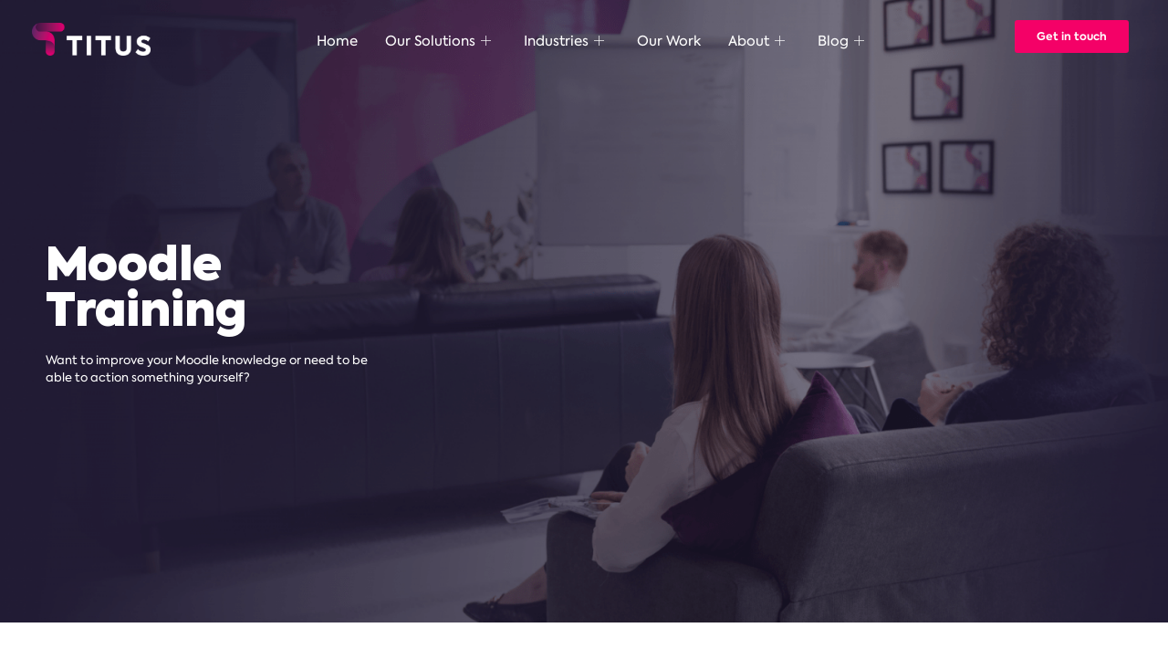

--- FILE ---
content_type: text/html; charset=UTF-8
request_url: https://www.tituslearning.com/moodle-training/
body_size: 33818
content:
<!doctype html><html lang="en-US"><head><meta charset="UTF-8"><meta name="viewport" content="width=device-width, initial-scale=1"><link rel="profile" href="https://gmpg.org/xfn/11"><link rel="dns-prefetch" href="//cdn.hu-manity.co" />  <script type="text/javascript">var huOptions = {"appID":"wwwtituslearningcom-43a0bf1","currentLanguage":"en","blocking":false,"globalCookie":false,"isAdmin":false,"privacyConsent":true,"forms":[]};</script> <script type="text/javascript" src="https://cdn.hu-manity.co/hu-banner.min.js"></script><meta name='robots' content='index, follow, max-image-preview:large, max-snippet:-1, max-video-preview:-1' /><style>img:is([sizes="auto" i],[sizes^="auto," i]){contain-intrinsic-size:3000px 1500px}</style> <script data-no-defer="1" data-ezscrex="false" data-cfasync="false" data-pagespeed-no-defer data-cookieconsent="ignore">var ctPublicFunctions = {"_ajax_nonce":"709e99174c","_rest_nonce":"b10ab3ed4b","_ajax_url":"\/wp-admin\/admin-ajax.php","_rest_url":"https:\/\/www.tituslearning.com\/wp-json\/","data__cookies_type":"none","data__ajax_type":"rest","data__bot_detector_enabled":"0","data__frontend_data_log_enabled":1,"cookiePrefix":"","wprocket_detected":true,"host_url":"www.tituslearning.com","text__ee_click_to_select":"Click to select the whole data","text__ee_original_email":"The complete one is","text__ee_got_it":"Got it","text__ee_blocked":"Blocked","text__ee_cannot_connect":"Cannot connect","text__ee_cannot_decode":"Can not decode email. Unknown reason","text__ee_email_decoder":"CleanTalk email decoder","text__ee_wait_for_decoding":"The magic is on the way!","text__ee_decoding_process":"Please wait a few seconds while we decode the contact data."}</script> <script data-no-defer="1" data-ezscrex="false" data-cfasync="false" data-pagespeed-no-defer data-cookieconsent="ignore">var ctPublic = {"_ajax_nonce":"709e99174c","settings__forms__check_internal":"0","settings__forms__check_external":"0","settings__forms__force_protection":0,"settings__forms__search_test":"1","settings__forms__wc_add_to_cart":"0","settings__data__bot_detector_enabled":"0","settings__sfw__anti_crawler":0,"blog_home":"https:\/\/www.tituslearning.com\/","pixel__setting":"3","pixel__enabled":true,"pixel__url":"https:\/\/moderate8-v4.cleantalk.org\/pixel\/de1573db78cf7dd97d2115ad8bc21d5d.gif","data__email_check_before_post":"1","data__email_check_exist_post":0,"data__cookies_type":"none","data__key_is_ok":true,"data__visible_fields_required":true,"wl_brandname":"Anti-Spam by CleanTalk","wl_brandname_short":"CleanTalk","ct_checkjs_key":"46a5b406db62804dbdd3ccdbb23e98b4c40a988bbc86910daaf2cc3081dafa2b","emailEncoderPassKey":"60751d7728f8650ef2f581e3b9ab775b","bot_detector_forms_excluded":"W10=","advancedCacheExists":true,"varnishCacheExists":false,"wc_ajax_add_to_cart":false}</script> <title>Moodle Training - Expert Moodle Training from Titus</title><meta name="description" content="Learn how to be a Moodle pro with our expert team of trainers. Become a better Moodle user and make an impact in your organisation." /><link rel="canonical" href="https://www.tituslearning.com/moodle-training/" /><meta property="og:locale" content="en_US" /><meta property="og:type" content="article" /><meta property="og:title" content="Moodle Training - Expert Moodle Training from Titus" /><meta property="og:description" content="Learn how to be a Moodle pro with our expert team of trainers. Become a better Moodle user and make an impact in your organisation." /><meta property="og:url" content="https://www.tituslearning.com/moodle-training/" /><meta property="og:site_name" content="Titus Learning" /><meta property="article:modified_time" content="2025-06-03T14:47:13+00:00" /><meta property="og:image" content="https://www.tituslearning.com/wp-content/uploads/2023/03/cropped-Favicon-Titus-Logo.png" /><meta property="og:image:width" content="512" /><meta property="og:image:height" content="512" /><meta property="og:image:type" content="image/png" /><meta name="twitter:card" content="summary_large_image" /><meta name="twitter:label1" content="Est. reading time" /><meta name="twitter:data1" content="8 minutes" /> <script type="application/ld+json" class="yoast-schema-graph">{"@context":"https://schema.org","@graph":[{"@type":"WebPage","@id":"https://www.tituslearning.com/moodle-training/","url":"https://www.tituslearning.com/moodle-training/","name":"Moodle Training - Expert Moodle Training from Titus","isPartOf":{"@id":"https://www.tituslearning.com/#website"},"primaryImageOfPage":{"@id":"https://www.tituslearning.com/moodle-training/#primaryimage"},"image":{"@id":"https://www.tituslearning.com/moodle-training/#primaryimage"},"thumbnailUrl":"https://www.tituslearning.com/wp-content/uploads/2023/03/cropped-Favicon-Titus-Logo.png","datePublished":"2020-11-16T15:39:05+00:00","dateModified":"2025-06-03T14:47:13+00:00","description":"Learn how to be a Moodle pro with our expert team of trainers. Become a better Moodle user and make an impact in your organisation.","breadcrumb":{"@id":"https://www.tituslearning.com/moodle-training/#breadcrumb"},"inLanguage":"en-US","potentialAction":[{"@type":"ReadAction","target":["https://www.tituslearning.com/moodle-training/"]}]},{"@type":"ImageObject","inLanguage":"en-US","@id":"https://www.tituslearning.com/moodle-training/#primaryimage","url":"https://www.tituslearning.com/wp-content/uploads/2023/03/cropped-Favicon-Titus-Logo.png","contentUrl":"https://www.tituslearning.com/wp-content/uploads/2023/03/cropped-Favicon-Titus-Logo.png","width":512,"height":512},{"@type":"BreadcrumbList","@id":"https://www.tituslearning.com/moodle-training/#breadcrumb","itemListElement":[{"@type":"ListItem","position":1,"name":"Home","item":"https://www.tituslearning.com/"},{"@type":"ListItem","position":2,"name":"Moodle Training"}]},{"@type":"WebSite","@id":"https://www.tituslearning.com/#website","url":"https://www.tituslearning.com/","name":"Titus Learning","description":"Empower your learners with expert Moodle &amp; Totara solutions","publisher":{"@id":"https://www.tituslearning.com/#organization"},"potentialAction":[{"@type":"SearchAction","target":{"@type":"EntryPoint","urlTemplate":"https://www.tituslearning.com/?s={search_term_string}"},"query-input":{"@type":"PropertyValueSpecification","valueRequired":true,"valueName":"search_term_string"}}],"inLanguage":"en-US"},{"@type":"Organization","@id":"https://www.tituslearning.com/#organization","name":"Titus Learning","url":"https://www.tituslearning.com/","logo":{"@type":"ImageObject","inLanguage":"en-US","@id":"https://www.tituslearning.com/#/schema/logo/image/","url":"https://www.tituslearning.com/wp-content/uploads/2020/04/2020-favicon-titus-X2.png","contentUrl":"https://www.tituslearning.com/wp-content/uploads/2020/04/2020-favicon-titus-X2.png","width":32,"height":32,"caption":"Titus Learning"},"image":{"@id":"https://www.tituslearning.com/#/schema/logo/image/"}}]}</script> <link rel='dns-prefetch' href='//js.hs-scripts.com' /><link href='https://fonts.gstatic.com' crossorigin rel='preconnect' /><link rel="alternate" type="application/rss+xml" title="Titus Learning &raquo; Feed" href="https://www.tituslearning.com/feed/" /><link rel="alternate" type="application/rss+xml" title="Titus Learning &raquo; Comments Feed" href="https://www.tituslearning.com/comments/feed/" /> <script src="//www.googletagmanager.com/gtag/js?id=G-R0SXBGBKRW"  data-cfasync="false" data-wpfc-render="false" async></script> <script data-cfasync="false" data-wpfc-render="false">var mi_version = '9.9.0';
				var mi_track_user = true;
				var mi_no_track_reason = '';
								var MonsterInsightsDefaultLocations = {"page_location":"https:\/\/www.tituslearning.com\/moodle-training\/"};
								if ( typeof MonsterInsightsPrivacyGuardFilter === 'function' ) {
					var MonsterInsightsLocations = (typeof MonsterInsightsExcludeQuery === 'object') ? MonsterInsightsPrivacyGuardFilter( MonsterInsightsExcludeQuery ) : MonsterInsightsPrivacyGuardFilter( MonsterInsightsDefaultLocations );
				} else {
					var MonsterInsightsLocations = (typeof MonsterInsightsExcludeQuery === 'object') ? MonsterInsightsExcludeQuery : MonsterInsightsDefaultLocations;
				}

								var disableStrs = [
										'ga-disable-G-R0SXBGBKRW',
									];

				/* Function to detect opted out users */
				function __gtagTrackerIsOptedOut() {
					for (var index = 0; index < disableStrs.length; index++) {
						if (document.cookie.indexOf(disableStrs[index] + '=true') > -1) {
							return true;
						}
					}

					return false;
				}

				/* Disable tracking if the opt-out cookie exists. */
				if (__gtagTrackerIsOptedOut()) {
					for (var index = 0; index < disableStrs.length; index++) {
						window[disableStrs[index]] = true;
					}
				}

				/* Opt-out function */
				function __gtagTrackerOptout() {
					for (var index = 0; index < disableStrs.length; index++) {
						document.cookie = disableStrs[index] + '=true; expires=Thu, 31 Dec 2099 23:59:59 UTC; path=/';
						window[disableStrs[index]] = true;
					}
				}

				if ('undefined' === typeof gaOptout) {
					function gaOptout() {
						__gtagTrackerOptout();
					}
				}
								window.dataLayer = window.dataLayer || [];

				window.MonsterInsightsDualTracker = {
					helpers: {},
					trackers: {},
				};
				if (mi_track_user) {
					function __gtagDataLayer() {
						dataLayer.push(arguments);
					}

					function __gtagTracker(type, name, parameters) {
						if (!parameters) {
							parameters = {};
						}

						if (parameters.send_to) {
							__gtagDataLayer.apply(null, arguments);
							return;
						}

						if (type === 'event') {
														parameters.send_to = monsterinsights_frontend.v4_id;
							var hookName = name;
							if (typeof parameters['event_category'] !== 'undefined') {
								hookName = parameters['event_category'] + ':' + name;
							}

							if (typeof MonsterInsightsDualTracker.trackers[hookName] !== 'undefined') {
								MonsterInsightsDualTracker.trackers[hookName](parameters);
							} else {
								__gtagDataLayer('event', name, parameters);
							}
							
						} else {
							__gtagDataLayer.apply(null, arguments);
						}
					}

					__gtagTracker('js', new Date());
					__gtagTracker('set', {
						'developer_id.dZGIzZG': true,
											});
					if ( MonsterInsightsLocations.page_location ) {
						__gtagTracker('set', MonsterInsightsLocations);
					}
										__gtagTracker('config', 'G-R0SXBGBKRW', {"forceSSL":"true","link_attribution":"true"} );
										window.gtag = __gtagTracker;										(function () {
						/* https://developers.google.com/analytics/devguides/collection/analyticsjs/ */
						/* ga and __gaTracker compatibility shim. */
						var noopfn = function () {
							return null;
						};
						var newtracker = function () {
							return new Tracker();
						};
						var Tracker = function () {
							return null;
						};
						var p = Tracker.prototype;
						p.get = noopfn;
						p.set = noopfn;
						p.send = function () {
							var args = Array.prototype.slice.call(arguments);
							args.unshift('send');
							__gaTracker.apply(null, args);
						};
						var __gaTracker = function () {
							var len = arguments.length;
							if (len === 0) {
								return;
							}
							var f = arguments[len - 1];
							if (typeof f !== 'object' || f === null || typeof f.hitCallback !== 'function') {
								if ('send' === arguments[0]) {
									var hitConverted, hitObject = false, action;
									if ('event' === arguments[1]) {
										if ('undefined' !== typeof arguments[3]) {
											hitObject = {
												'eventAction': arguments[3],
												'eventCategory': arguments[2],
												'eventLabel': arguments[4],
												'value': arguments[5] ? arguments[5] : 1,
											}
										}
									}
									if ('pageview' === arguments[1]) {
										if ('undefined' !== typeof arguments[2]) {
											hitObject = {
												'eventAction': 'page_view',
												'page_path': arguments[2],
											}
										}
									}
									if (typeof arguments[2] === 'object') {
										hitObject = arguments[2];
									}
									if (typeof arguments[5] === 'object') {
										Object.assign(hitObject, arguments[5]);
									}
									if ('undefined' !== typeof arguments[1].hitType) {
										hitObject = arguments[1];
										if ('pageview' === hitObject.hitType) {
											hitObject.eventAction = 'page_view';
										}
									}
									if (hitObject) {
										action = 'timing' === arguments[1].hitType ? 'timing_complete' : hitObject.eventAction;
										hitConverted = mapArgs(hitObject);
										__gtagTracker('event', action, hitConverted);
									}
								}
								return;
							}

							function mapArgs(args) {
								var arg, hit = {};
								var gaMap = {
									'eventCategory': 'event_category',
									'eventAction': 'event_action',
									'eventLabel': 'event_label',
									'eventValue': 'event_value',
									'nonInteraction': 'non_interaction',
									'timingCategory': 'event_category',
									'timingVar': 'name',
									'timingValue': 'value',
									'timingLabel': 'event_label',
									'page': 'page_path',
									'location': 'page_location',
									'title': 'page_title',
									'referrer' : 'page_referrer',
								};
								for (arg in args) {
																		if (!(!args.hasOwnProperty(arg) || !gaMap.hasOwnProperty(arg))) {
										hit[gaMap[arg]] = args[arg];
									} else {
										hit[arg] = args[arg];
									}
								}
								return hit;
							}

							try {
								f.hitCallback();
							} catch (ex) {
							}
						};
						__gaTracker.create = newtracker;
						__gaTracker.getByName = newtracker;
						__gaTracker.getAll = function () {
							return [];
						};
						__gaTracker.remove = noopfn;
						__gaTracker.loaded = true;
						window['__gaTracker'] = __gaTracker;
					})();
									} else {
										console.log("");
					(function () {
						function __gtagTracker() {
							return null;
						}

						window['__gtagTracker'] = __gtagTracker;
						window['gtag'] = __gtagTracker;
					})();
									}</script> <link rel='stylesheet' id='hfe-widgets-style-css' href='https://www.tituslearning.com/wp-content/plugins/header-footer-elementor/inc/widgets-css/frontend.css' media='all' /><link rel='stylesheet' id='jkit-elements-main-css' href='https://www.tituslearning.com/wp-content/plugins/jeg-elementor-kit/assets/css/elements/main.css' media='all' /><style id='wp-emoji-styles-inline-css'>img.wp-smiley,img.emoji{display:inline!important;border:none!important;box-shadow:none!important;height:1em!important;width:1em!important;margin:0 0.07em!important;vertical-align:-0.1em!important;background:none!important;padding:0!important}</style><style id='global-styles-inline-css'>:root{--wp--preset--aspect-ratio--square:1;--wp--preset--aspect-ratio--4-3:4/3;--wp--preset--aspect-ratio--3-4:3/4;--wp--preset--aspect-ratio--3-2:3/2;--wp--preset--aspect-ratio--2-3:2/3;--wp--preset--aspect-ratio--16-9:16/9;--wp--preset--aspect-ratio--9-16:9/16;--wp--preset--color--black:#000;--wp--preset--color--cyan-bluish-gray:#abb8c3;--wp--preset--color--white:#fff;--wp--preset--color--pale-pink:#f78da7;--wp--preset--color--vivid-red:#cf2e2e;--wp--preset--color--luminous-vivid-orange:#ff6900;--wp--preset--color--luminous-vivid-amber:#fcb900;--wp--preset--color--light-green-cyan:#7bdcb5;--wp--preset--color--vivid-green-cyan:#00d084;--wp--preset--color--pale-cyan-blue:#8ed1fc;--wp--preset--color--vivid-cyan-blue:#0693e3;--wp--preset--color--vivid-purple:#9b51e0;--wp--preset--gradient--vivid-cyan-blue-to-vivid-purple:linear-gradient(135deg,rgba(6,147,227,1) 0%,rgb(155,81,224) 100%);--wp--preset--gradient--light-green-cyan-to-vivid-green-cyan:linear-gradient(135deg,rgb(122,220,180) 0%,rgb(0,208,130) 100%);--wp--preset--gradient--luminous-vivid-amber-to-luminous-vivid-orange:linear-gradient(135deg,rgba(252,185,0,1) 0%,rgba(255,105,0,1) 100%);--wp--preset--gradient--luminous-vivid-orange-to-vivid-red:linear-gradient(135deg,rgba(255,105,0,1) 0%,rgb(207,46,46) 100%);--wp--preset--gradient--very-light-gray-to-cyan-bluish-gray:linear-gradient(135deg,rgb(238,238,238) 0%,rgb(169,184,195) 100%);--wp--preset--gradient--cool-to-warm-spectrum:linear-gradient(135deg,rgb(74,234,220) 0%,rgb(151,120,209) 20%,rgb(207,42,186) 40%,rgb(238,44,130) 60%,rgb(251,105,98) 80%,rgb(254,248,76) 100%);--wp--preset--gradient--blush-light-purple:linear-gradient(135deg,rgb(255,206,236) 0%,rgb(152,150,240) 100%);--wp--preset--gradient--blush-bordeaux:linear-gradient(135deg,rgb(254,205,165) 0%,rgb(254,45,45) 50%,rgb(107,0,62) 100%);--wp--preset--gradient--luminous-dusk:linear-gradient(135deg,rgb(255,203,112) 0%,rgb(199,81,192) 50%,rgb(65,88,208) 100%);--wp--preset--gradient--pale-ocean:linear-gradient(135deg,rgb(255,245,203) 0%,rgb(182,227,212) 50%,rgb(51,167,181) 100%);--wp--preset--gradient--electric-grass:linear-gradient(135deg,rgb(202,248,128) 0%,rgb(113,206,126) 100%);--wp--preset--gradient--midnight:linear-gradient(135deg,rgb(2,3,129) 0%,rgb(40,116,252) 100%);--wp--preset--font-size--small:13px;--wp--preset--font-size--medium:20px;--wp--preset--font-size--large:36px;--wp--preset--font-size--x-large:42px;--wp--preset--spacing--20:.44rem;--wp--preset--spacing--30:.67rem;--wp--preset--spacing--40:1rem;--wp--preset--spacing--50:1.5rem;--wp--preset--spacing--60:2.25rem;--wp--preset--spacing--70:3.38rem;--wp--preset--spacing--80:5.06rem;--wp--preset--shadow--natural:6px 6px 9px rgba(0,0,0,.2);--wp--preset--shadow--deep:12px 12px 50px rgba(0,0,0,.4);--wp--preset--shadow--sharp:6px 6px 0 rgba(0,0,0,.2);--wp--preset--shadow--outlined:6px 6px 0 -3px rgba(255,255,255,1),6px 6px rgba(0,0,0,1);--wp--preset--shadow--crisp:6px 6px 0 rgba(0,0,0,1)}:root{--wp--style--global--content-size:800px;--wp--style--global--wide-size:1200px}:where(body){margin:0}.wp-site-blocks>.alignleft{float:left;margin-right:2em}.wp-site-blocks>.alignright{float:right;margin-left:2em}.wp-site-blocks>.aligncenter{justify-content:center;margin-left:auto;margin-right:auto}:where(.wp-site-blocks)>*{margin-block-start:24px;margin-block-end:0}:where(.wp-site-blocks)>:first-child{margin-block-start:0}:where(.wp-site-blocks)>:last-child{margin-block-end:0}:root{--wp--style--block-gap:24px}:root :where(.is-layout-flow)>:first-child{margin-block-start:0}:root :where(.is-layout-flow)>:last-child{margin-block-end:0}:root :where(.is-layout-flow)>*{margin-block-start:24px;margin-block-end:0}:root :where(.is-layout-constrained)>:first-child{margin-block-start:0}:root :where(.is-layout-constrained)>:last-child{margin-block-end:0}:root :where(.is-layout-constrained)>*{margin-block-start:24px;margin-block-end:0}:root :where(.is-layout-flex){gap:24px}:root :where(.is-layout-grid){gap:24px}.is-layout-flow>.alignleft{float:left;margin-inline-start:0;margin-inline-end:2em}.is-layout-flow>.alignright{float:right;margin-inline-start:2em;margin-inline-end:0}.is-layout-flow>.aligncenter{margin-left:auto!important;margin-right:auto!important}.is-layout-constrained>.alignleft{float:left;margin-inline-start:0;margin-inline-end:2em}.is-layout-constrained>.alignright{float:right;margin-inline-start:2em;margin-inline-end:0}.is-layout-constrained>.aligncenter{margin-left:auto!important;margin-right:auto!important}.is-layout-constrained>:where(:not(.alignleft):not(.alignright):not(.alignfull)){max-width:var(--wp--style--global--content-size);margin-left:auto!important;margin-right:auto!important}.is-layout-constrained>.alignwide{max-width:var(--wp--style--global--wide-size)}body .is-layout-flex{display:flex}.is-layout-flex{flex-wrap:wrap;align-items:center}.is-layout-flex>:is(*,div){margin:0}body .is-layout-grid{display:grid}.is-layout-grid>:is(*,div){margin:0}body{padding-top:0;padding-right:0;padding-bottom:0;padding-left:0}a:where(:not(.wp-element-button)){text-decoration:underline}:root :where(.wp-element-button,.wp-block-button__link){background-color:#32373c;border-width:0;color:#fff;font-family:inherit;font-size:inherit;line-height:inherit;padding:calc(0.667em + 2px) calc(1.333em + 2px);text-decoration:none}.has-black-color{color:var(--wp--preset--color--black)!important}.has-cyan-bluish-gray-color{color:var(--wp--preset--color--cyan-bluish-gray)!important}.has-white-color{color:var(--wp--preset--color--white)!important}.has-pale-pink-color{color:var(--wp--preset--color--pale-pink)!important}.has-vivid-red-color{color:var(--wp--preset--color--vivid-red)!important}.has-luminous-vivid-orange-color{color:var(--wp--preset--color--luminous-vivid-orange)!important}.has-luminous-vivid-amber-color{color:var(--wp--preset--color--luminous-vivid-amber)!important}.has-light-green-cyan-color{color:var(--wp--preset--color--light-green-cyan)!important}.has-vivid-green-cyan-color{color:var(--wp--preset--color--vivid-green-cyan)!important}.has-pale-cyan-blue-color{color:var(--wp--preset--color--pale-cyan-blue)!important}.has-vivid-cyan-blue-color{color:var(--wp--preset--color--vivid-cyan-blue)!important}.has-vivid-purple-color{color:var(--wp--preset--color--vivid-purple)!important}.has-black-background-color{background-color:var(--wp--preset--color--black)!important}.has-cyan-bluish-gray-background-color{background-color:var(--wp--preset--color--cyan-bluish-gray)!important}.has-white-background-color{background-color:var(--wp--preset--color--white)!important}.has-pale-pink-background-color{background-color:var(--wp--preset--color--pale-pink)!important}.has-vivid-red-background-color{background-color:var(--wp--preset--color--vivid-red)!important}.has-luminous-vivid-orange-background-color{background-color:var(--wp--preset--color--luminous-vivid-orange)!important}.has-luminous-vivid-amber-background-color{background-color:var(--wp--preset--color--luminous-vivid-amber)!important}.has-light-green-cyan-background-color{background-color:var(--wp--preset--color--light-green-cyan)!important}.has-vivid-green-cyan-background-color{background-color:var(--wp--preset--color--vivid-green-cyan)!important}.has-pale-cyan-blue-background-color{background-color:var(--wp--preset--color--pale-cyan-blue)!important}.has-vivid-cyan-blue-background-color{background-color:var(--wp--preset--color--vivid-cyan-blue)!important}.has-vivid-purple-background-color{background-color:var(--wp--preset--color--vivid-purple)!important}.has-black-border-color{border-color:var(--wp--preset--color--black)!important}.has-cyan-bluish-gray-border-color{border-color:var(--wp--preset--color--cyan-bluish-gray)!important}.has-white-border-color{border-color:var(--wp--preset--color--white)!important}.has-pale-pink-border-color{border-color:var(--wp--preset--color--pale-pink)!important}.has-vivid-red-border-color{border-color:var(--wp--preset--color--vivid-red)!important}.has-luminous-vivid-orange-border-color{border-color:var(--wp--preset--color--luminous-vivid-orange)!important}.has-luminous-vivid-amber-border-color{border-color:var(--wp--preset--color--luminous-vivid-amber)!important}.has-light-green-cyan-border-color{border-color:var(--wp--preset--color--light-green-cyan)!important}.has-vivid-green-cyan-border-color{border-color:var(--wp--preset--color--vivid-green-cyan)!important}.has-pale-cyan-blue-border-color{border-color:var(--wp--preset--color--pale-cyan-blue)!important}.has-vivid-cyan-blue-border-color{border-color:var(--wp--preset--color--vivid-cyan-blue)!important}.has-vivid-purple-border-color{border-color:var(--wp--preset--color--vivid-purple)!important}.has-vivid-cyan-blue-to-vivid-purple-gradient-background{background:var(--wp--preset--gradient--vivid-cyan-blue-to-vivid-purple)!important}.has-light-green-cyan-to-vivid-green-cyan-gradient-background{background:var(--wp--preset--gradient--light-green-cyan-to-vivid-green-cyan)!important}.has-luminous-vivid-amber-to-luminous-vivid-orange-gradient-background{background:var(--wp--preset--gradient--luminous-vivid-amber-to-luminous-vivid-orange)!important}.has-luminous-vivid-orange-to-vivid-red-gradient-background{background:var(--wp--preset--gradient--luminous-vivid-orange-to-vivid-red)!important}.has-very-light-gray-to-cyan-bluish-gray-gradient-background{background:var(--wp--preset--gradient--very-light-gray-to-cyan-bluish-gray)!important}.has-cool-to-warm-spectrum-gradient-background{background:var(--wp--preset--gradient--cool-to-warm-spectrum)!important}.has-blush-light-purple-gradient-background{background:var(--wp--preset--gradient--blush-light-purple)!important}.has-blush-bordeaux-gradient-background{background:var(--wp--preset--gradient--blush-bordeaux)!important}.has-luminous-dusk-gradient-background{background:var(--wp--preset--gradient--luminous-dusk)!important}.has-pale-ocean-gradient-background{background:var(--wp--preset--gradient--pale-ocean)!important}.has-electric-grass-gradient-background{background:var(--wp--preset--gradient--electric-grass)!important}.has-midnight-gradient-background{background:var(--wp--preset--gradient--midnight)!important}.has-small-font-size{font-size:var(--wp--preset--font-size--small)!important}.has-medium-font-size{font-size:var(--wp--preset--font-size--medium)!important}.has-large-font-size{font-size:var(--wp--preset--font-size--large)!important}.has-x-large-font-size{font-size:var(--wp--preset--font-size--x-large)!important}:root :where(.wp-block-pullquote){font-size:1.5em;line-height:1.6}</style><link rel='stylesheet' id='twe-preview-css' href='https://www.tituslearning.com/wp-content/plugins/3r-elementor-timeline-widget/assets/css/style.css' media='all' /><link rel='stylesheet' id='cleantalk-public-css-css' href='https://www.tituslearning.com/wp-content/plugins/cleantalk-spam-protect/css/cleantalk-public.min.css' media='all' /><link rel='stylesheet' id='cleantalk-email-decoder-css-css' href='https://www.tituslearning.com/wp-content/plugins/cleantalk-spam-protect/css/cleantalk-email-decoder.min.css' media='all' /><link rel='stylesheet' id='h5p-plugin-styles-css' href='https://www.tituslearning.com/wp-content/plugins/h5p/h5p-php-library/styles/h5p.css' media='all' /><link rel='stylesheet' id='hfe-style-css' href='https://www.tituslearning.com/wp-content/plugins/header-footer-elementor/assets/css/header-footer-elementor.css' media='all' /><link rel='stylesheet' id='elementor-frontend-css' href='https://www.tituslearning.com/wp-content/plugins/elementor/assets/css/frontend.min.css' media='all' /><link rel='stylesheet' id='elementor-post-8452-css' href='https://www.tituslearning.com/wp-content/uploads/elementor/css/post-8452.css' media='all' /><link rel='stylesheet' id='wppm-el-plugin-css-css' href='https://www.tituslearning.com/wp-content/plugins/wp-post-modules-el/assets/css/wppm-el.frontend.css' media='all' /><link rel='stylesheet' id='widget-heading-css' href='https://www.tituslearning.com/wp-content/plugins/elementor/assets/css/widget-heading.min.css' media='all' /><link rel='stylesheet' id='swiper-css' href='https://www.tituslearning.com/wp-content/plugins/elementor/assets/lib/swiper/v8/css/swiper.min.css' media='all' /><link rel='stylesheet' id='e-swiper-css' href='https://www.tituslearning.com/wp-content/plugins/elementor/assets/css/conditionals/e-swiper.min.css' media='all' /><link rel='stylesheet' id='widget-image-carousel-css' href='https://www.tituslearning.com/wp-content/plugins/elementor/assets/css/widget-image-carousel.min.css' media='all' /><link rel='stylesheet' id='widget-image-css' href='https://www.tituslearning.com/wp-content/plugins/elementor/assets/css/widget-image.min.css' media='all' /><link rel='stylesheet' id='widget-form-css' href='https://www.tituslearning.com/wp-content/plugins/elementor-pro/assets/css/widget-form.min.css' media='all' /><link rel='stylesheet' id='widget-toggle-css' href='https://www.tituslearning.com/wp-content/plugins/elementor/assets/css/widget-toggle.min.css' media='all' /><link rel='stylesheet' id='elementor-post-12715-css' href='https://www.tituslearning.com/wp-content/uploads/elementor/css/post-12715.css' media='all' /><link rel='stylesheet' id='search-filter-plugin-styles-css' href='https://www.tituslearning.com/wp-content/plugins/search-filter-pro/public/assets/css/search-filter.min.css' media='all' /><link rel='stylesheet' id='hello-elementor-css' href='https://www.tituslearning.com/wp-content/themes/hello-elementor/assets/css/reset.css' media='all' /><link rel='stylesheet' id='hello-elementor-theme-style-css' href='https://www.tituslearning.com/wp-content/themes/hello-elementor/assets/css/theme.css' media='all' /><link rel='stylesheet' id='hello-elementor-header-footer-css' href='https://www.tituslearning.com/wp-content/themes/hello-elementor/assets/css/header-footer.css' media='all' /><link rel='stylesheet' id='widget-icon-list-css' href='https://www.tituslearning.com/wp-content/plugins/elementor/assets/css/widget-icon-list.min.css' media='all' /><link rel='stylesheet' id='widget-spacer-css' href='https://www.tituslearning.com/wp-content/plugins/elementor/assets/css/widget-spacer.min.css' media='all' /><link rel='stylesheet' id='e-popup-css' href='https://www.tituslearning.com/wp-content/plugins/elementor-pro/assets/css/conditionals/popup.min.css' media='all' /><link rel='stylesheet' id='elementor-post-26338-css' href='https://www.tituslearning.com/wp-content/uploads/elementor/css/post-26338.css' media='all' /><link rel='stylesheet' id='elementor-post-8551-css' href='https://www.tituslearning.com/wp-content/uploads/elementor/css/post-8551.css' media='all' /><link rel='stylesheet' id='elementor-post-16169-css' href='https://www.tituslearning.com/wp-content/uploads/elementor/css/post-16169.css' media='all' /><link rel='stylesheet' id='elementor-post-16160-css' href='https://www.tituslearning.com/wp-content/uploads/elementor/css/post-16160.css' media='all' /><link rel='stylesheet' id='elementor-post-16147-css' href='https://www.tituslearning.com/wp-content/uploads/elementor/css/post-16147.css' media='all' /><link rel='stylesheet' id='elementor-post-16080-css' href='https://www.tituslearning.com/wp-content/uploads/elementor/css/post-16080.css' media='all' /><link rel='stylesheet' id='hfe-elementor-icons-css' href='https://www.tituslearning.com/wp-content/plugins/elementor/assets/lib/eicons/css/elementor-icons.min.css' media='all' /><link rel='stylesheet' id='hfe-icons-list-css' href='https://www.tituslearning.com/wp-content/plugins/elementor/assets/css/widget-icon-list.min.css' media='all' /><link rel='stylesheet' id='hfe-social-icons-css' href='https://www.tituslearning.com/wp-content/plugins/elementor/assets/css/widget-social-icons.min.css' media='all' /><link rel='stylesheet' id='hfe-social-share-icons-brands-css' href='https://www.tituslearning.com/wp-content/plugins/elementor/assets/lib/font-awesome/css/brands.css' media='all' /><link rel='stylesheet' id='hfe-social-share-icons-fontawesome-css' href='https://www.tituslearning.com/wp-content/plugins/elementor/assets/lib/font-awesome/css/fontawesome.css' media='all' /><link rel='stylesheet' id='hfe-nav-menu-icons-css' href='https://www.tituslearning.com/wp-content/plugins/elementor/assets/lib/font-awesome/css/solid.css' media='all' /><link rel='stylesheet' id='hfe-widget-blockquote-css' href='https://www.tituslearning.com/wp-content/plugins/elementor-pro/assets/css/widget-blockquote.min.css' media='all' /><link rel='stylesheet' id='hfe-mega-menu-css' href='https://www.tituslearning.com/wp-content/plugins/elementor-pro/assets/css/widget-mega-menu.min.css' media='all' /><link rel='stylesheet' id='hfe-nav-menu-widget-css' href='https://www.tituslearning.com/wp-content/plugins/elementor-pro/assets/css/widget-nav-menu.min.css' media='all' /><link rel='stylesheet' id='ekit-widget-styles-css' href='https://www.tituslearning.com/wp-content/plugins/elementskit-lite/widgets/init/assets/css/widget-styles.css' media='all' /><link rel='stylesheet' id='ekit-responsive-css' href='https://www.tituslearning.com/wp-content/plugins/elementskit-lite/widgets/init/assets/css/responsive.css' media='all' /><link rel='stylesheet' id='sib-front-css-css' href='https://www.tituslearning.com/wp-content/plugins/mailin/css/mailin-front.css' media='all' /><link rel='stylesheet' id='elementor-gf-local-roboto-css' href='https://www.tituslearning.com/wp-content/uploads/elementor/google-fonts/css/roboto.css' media='all' /><link rel='stylesheet' id='elementor-icons-jkiticon-css' href='https://www.tituslearning.com/wp-content/plugins/jeg-elementor-kit/assets/fonts/jkiticon/jkiticon.css' media='all' /> <script src="https://www.tituslearning.com/wp-content/plugins/google-analytics-for-wordpress/assets/js/frontend-gtag.min.js" id="monsterinsights-frontend-script-js" async data-wp-strategy="async"></script> <script data-cfasync="false" data-wpfc-render="false" id='monsterinsights-frontend-script-js-extra'>var monsterinsights_frontend = {"js_events_tracking":"true","download_extensions":"doc,pdf,ppt,zip,xls,docx,pptx,xlsx","inbound_paths":"[{\"path\":\"\\\/go\\\/\",\"label\":\"affiliate\"},{\"path\":\"\\\/recommend\\\/\",\"label\":\"affiliate\"}]","home_url":"https:\/\/www.tituslearning.com","hash_tracking":"false","v4_id":"G-R0SXBGBKRW"};</script> <script src="https://www.tituslearning.com/wp-content/plugins/cleantalk-spam-protect/js/apbct-public-bundle_gathering.min.js" id="apbct-public-bundle_gathering.min-js-js"></script> <script src="https://www.tituslearning.com/wp-includes/js/jquery/jquery.min.js" id="jquery-core-js"></script> <script src="https://www.tituslearning.com/wp-includes/js/jquery/jquery-migrate.min.js" id="jquery-migrate-js"></script> <script id="jquery-js-after">!function($){"use strict";$(document).ready(function(){$(this).scrollTop()>100&&$(".hfe-scroll-to-top-wrap").removeClass("hfe-scroll-to-top-hide"),$(window).scroll(function(){$(this).scrollTop()<100?$(".hfe-scroll-to-top-wrap").fadeOut(300):$(".hfe-scroll-to-top-wrap").fadeIn(300)}),$(".hfe-scroll-to-top-wrap").on("click",function(){$("html, body").animate({scrollTop:0},300);return!1})})}(jQuery);
!function($){'use strict';$(document).ready(function(){var bar=$('.hfe-reading-progress-bar');if(!bar.length)return;$(window).on('scroll',function(){var s=$(window).scrollTop(),d=$(document).height()-$(window).height(),p=d? s/d*100:0;bar.css('width',p+'%')});});}(jQuery);</script> <script id="search-filter-elementor-js-extra">var SFE_DATA = {"ajax_url":"https:\/\/www.tituslearning.com\/wp-admin\/admin-ajax.php","home_url":"https:\/\/www.tituslearning.com\/"};</script> <script src="https://www.tituslearning.com/wp-content/plugins/search-filter-elementor/assets/v2/js/search-filter-elementor.js" id="search-filter-elementor-js"></script> <script id="search-filter-plugin-build-js-extra">var SF_LDATA = {"ajax_url":"https:\/\/www.tituslearning.com\/wp-admin\/admin-ajax.php","home_url":"https:\/\/www.tituslearning.com\/","extensions":["search-filter-elementor"]};</script> <script src="https://www.tituslearning.com/wp-content/plugins/search-filter-pro/public/assets/js/search-filter-build.min.js" id="search-filter-plugin-build-js"></script> <script src="https://www.tituslearning.com/wp-content/plugins/search-filter-pro/public/assets/js/chosen.jquery.min.js" id="search-filter-plugin-chosen-js"></script> <script id="sib-front-js-js-extra">var sibErrMsg = {"invalidMail":"Please fill out valid email address","requiredField":"Please fill out required fields","invalidDateFormat":"Please fill out valid date format","invalidSMSFormat":"Please fill out valid phone number"};
var ajax_sib_front_object = {"ajax_url":"https:\/\/www.tituslearning.com\/wp-admin\/admin-ajax.php","ajax_nonce":"d788d2e808","flag_url":"https:\/\/www.tituslearning.com\/wp-content\/plugins\/mailin\/img\/flags\/"};</script> <script src="https://www.tituslearning.com/wp-content/plugins/mailin/js/mailin-front.js" id="sib-front-js-js"></script> <link rel="https://api.w.org/" href="https://www.tituslearning.com/wp-json/" /><link rel="alternate" title="JSON" type="application/json" href="https://www.tituslearning.com/wp-json/wp/v2/pages/12715" /><link rel="EditURI" type="application/rsd+xml" title="RSD" href="https://www.tituslearning.com/xmlrpc.php?rsd" /><link rel='shortlink' href='https://www.tituslearning.com/?p=12715' /><link rel="alternate" title="oEmbed (JSON)" type="application/json+oembed" href="https://www.tituslearning.com/wp-json/oembed/1.0/embed?url=https%3A%2F%2Fwww.tituslearning.com%2Fmoodle-training%2F" /><link rel="alternate" title="oEmbed (XML)" type="text/xml+oembed" href="https://www.tituslearning.com/wp-json/oembed/1.0/embed?url=https%3A%2F%2Fwww.tituslearning.com%2Fmoodle-training%2F&#038;format=xml" />  <script class="hsq-set-content-id" data-content-id="standard-page">var _hsq = _hsq || [];
				_hsq.push(["setContentType", "standard-page"]);</script>   <script type='text/javascript'>!function(f,b,e,v,n,t,s){if(f.fbq)return;n=f.fbq=function(){n.callMethod?
n.callMethod.apply(n,arguments):n.queue.push(arguments)};if(!f._fbq)f._fbq=n;
n.push=n;n.loaded=!0;n.version='2.0';n.queue=[];t=b.createElement(e);t.async=!0;
t.src=v;s=b.getElementsByTagName(e)[0];s.parentNode.insertBefore(t,s)}(window,
document,'script','https://connect.facebook.net/en_US/fbevents.js');</script>  <script type='text/javascript'>var url = window.location.origin + '?ob=open-bridge';
            fbq('set', 'openbridge', '3876241349127946', url);
fbq('init', '3876241349127946', {}, {
    "agent": "wordpress-6.8.3-4.1.5"
})</script><script type='text/javascript'>fbq('track', 'PageView', []);</script> <style>.e-con.e-parent:nth-of-type(n+4):not(.e-lazyloaded):not(.e-no-lazyload),.e-con.e-parent:nth-of-type(n+4):not(.e-lazyloaded):not(.e-no-lazyload) *{background-image:none!important}@media screen and (max-height:1024px){.e-con.e-parent:nth-of-type(n+3):not(.e-lazyloaded):not(.e-no-lazyload),.e-con.e-parent:nth-of-type(n+3):not(.e-lazyloaded):not(.e-no-lazyload) *{background-image:none!important}}@media screen and (max-height:640px){.e-con.e-parent:nth-of-type(n+2):not(.e-lazyloaded):not(.e-no-lazyload),.e-con.e-parent:nth-of-type(n+2):not(.e-lazyloaded):not(.e-no-lazyload) *{background-image:none!important}}</style><link rel="icon" href="https://www.tituslearning.com/wp-content/uploads/2023/03/cropped-Favicon-Titus-Logo-32x32.png" sizes="32x32" /><link rel="icon" href="https://www.tituslearning.com/wp-content/uploads/2023/03/cropped-Favicon-Titus-Logo-192x192.png" sizes="192x192" /><link rel="apple-touch-icon" href="https://www.tituslearning.com/wp-content/uploads/2023/03/cropped-Favicon-Titus-Logo-180x180.png" /><meta name="msapplication-TileImage" content="https://www.tituslearning.com/wp-content/uploads/2023/03/cropped-Favicon-Titus-Logo-270x270.png" /><style>.pswp.pafe-lightbox-modal{display:none}</style><noscript><style id="rocket-lazyload-nojs-css">.rll-youtube-player,[data-lazy-src]{display:none!important}</style></noscript> <script src="https://analytics.ahrefs.com/analytics.js" data-key="bWIY1xxpwk1wzrhcIYWXSA" async></script> </head><body class="wp-singular page-template page-template-elementor_header_footer page page-id-12715 wp-custom-logo wp-embed-responsive wp-theme-hello-elementor cookies-not-set ehf-template-hello-elementor ehf-stylesheet-hello-elementor jkit-color-scheme hello-elementor-default elementor-beta elementor-default elementor-template-full-width elementor-kit-8452 elementor-page elementor-page-12715 elementor-page-35872"> <noscript> <img height="1" width="1" style="display:none" alt="fbpx" src="https://www.facebook.com/tr?id=3876241349127946&ev=PageView&noscript=1" /> </noscript> <a class="skip-link screen-reader-text" href="#content">Skip to content</a><header data-elementor-type="header" data-elementor-id="26338" class="elementor elementor-26338 elementor-location-header" data-elementor-post-type="elementor_library"><div class="elementor-element elementor-element-d350f44 elementor-hidden-desktop e-flex e-con-boxed e-con e-parent" data-id="d350f44" data-element_type="container" data-settings="{&quot;background_background&quot;:&quot;classic&quot;}"><div class="e-con-inner"><div class="elementor-element elementor-element-cca1f11 e-con-full e-flex e-con e-child" data-id="cca1f11" data-element_type="container"><div class="elementor-element elementor-element-e0805a6 elementor-widget elementor-widget-image" data-id="e0805a6" data-element_type="widget" data-widget_type="image.default"> <img fetchpriority="high" width="1600" height="449" src="data:image/svg+xml,%3Csvg%20xmlns='http://www.w3.org/2000/svg'%20viewBox='0%200%201600%20449'%3E%3C/svg%3E" class="attachment-full size-full wp-image-15404" alt="" decoding="async" data-lazy-srcset="https://www.tituslearning.com/wp-content/uploads/2021/09/Titus-Logo-Left.png 1600w, https://www.tituslearning.com/wp-content/uploads/2021/09/Titus-Logo-Left-1536x431.png 1536w, https://www.tituslearning.com/wp-content/uploads/2021/09/Titus-Logo-Left-2048x574.png 2048w" data-lazy-sizes="(max-width: 1600px) 100vw, 1600px" data-lazy-src="https://www.tituslearning.com/wp-content/uploads/2021/09/Titus-Logo-Left.png" /><noscript><img fetchpriority="high" width="1600" height="449" src="https://www.tituslearning.com/wp-content/uploads/2021/09/Titus-Logo-Left.png" class="attachment-full size-full wp-image-15404" alt="" decoding="async" srcset="https://www.tituslearning.com/wp-content/uploads/2021/09/Titus-Logo-Left.png 1600w, https://www.tituslearning.com/wp-content/uploads/2021/09/Titus-Logo-Left-1536x431.png 1536w, https://www.tituslearning.com/wp-content/uploads/2021/09/Titus-Logo-Left-2048x574.png 2048w" sizes="(max-width: 1600px) 100vw, 1600px" /></noscript></div></div><div class="elementor-element elementor-element-fbedeb9 e-con-full e-flex e-con e-child" data-id="fbedeb9" data-element_type="container"><div class="elementor-element elementor-element-c2c0cd6 hfe-menu-item-flex-end elementor-hidden-desktop hfe-menu-item-space-between hfe-submenu-icon-arrow hfe-link-redirect-child elementor-widget elementor-widget-navigation-menu" data-id="c2c0cd6" data-element_type="widget" data-settings="{&quot;hamburger_align_tablet&quot;:&quot;right&quot;,&quot;hamburger_menu_align_tablet&quot;:&quot;flex-end&quot;,&quot;hamburger_align&quot;:&quot;center&quot;,&quot;hamburger_menu_align&quot;:&quot;space-between&quot;,&quot;width_flyout_menu_item&quot;:{&quot;unit&quot;:&quot;px&quot;,&quot;size&quot;:300,&quot;sizes&quot;:[]},&quot;width_flyout_menu_item_tablet&quot;:{&quot;unit&quot;:&quot;px&quot;,&quot;size&quot;:&quot;&quot;,&quot;sizes&quot;:[]},&quot;width_flyout_menu_item_mobile&quot;:{&quot;unit&quot;:&quot;px&quot;,&quot;size&quot;:&quot;&quot;,&quot;sizes&quot;:[]},&quot;padding_flyout_menu_item&quot;:{&quot;unit&quot;:&quot;px&quot;,&quot;size&quot;:30,&quot;sizes&quot;:[]},&quot;padding_flyout_menu_item_tablet&quot;:{&quot;unit&quot;:&quot;px&quot;,&quot;size&quot;:&quot;&quot;,&quot;sizes&quot;:[]},&quot;padding_flyout_menu_item_mobile&quot;:{&quot;unit&quot;:&quot;px&quot;,&quot;size&quot;:&quot;&quot;,&quot;sizes&quot;:[]},&quot;padding_horizontal_menu_item&quot;:{&quot;unit&quot;:&quot;px&quot;,&quot;size&quot;:15,&quot;sizes&quot;:[]},&quot;padding_horizontal_menu_item_tablet&quot;:{&quot;unit&quot;:&quot;px&quot;,&quot;size&quot;:&quot;&quot;,&quot;sizes&quot;:[]},&quot;padding_horizontal_menu_item_mobile&quot;:{&quot;unit&quot;:&quot;px&quot;,&quot;size&quot;:&quot;&quot;,&quot;sizes&quot;:[]},&quot;padding_vertical_menu_item&quot;:{&quot;unit&quot;:&quot;px&quot;,&quot;size&quot;:15,&quot;sizes&quot;:[]},&quot;padding_vertical_menu_item_tablet&quot;:{&quot;unit&quot;:&quot;px&quot;,&quot;size&quot;:&quot;&quot;,&quot;sizes&quot;:[]},&quot;padding_vertical_menu_item_mobile&quot;:{&quot;unit&quot;:&quot;px&quot;,&quot;size&quot;:&quot;&quot;,&quot;sizes&quot;:[]},&quot;menu_space_between&quot;:{&quot;unit&quot;:&quot;px&quot;,&quot;size&quot;:&quot;&quot;,&quot;sizes&quot;:[]},&quot;menu_space_between_tablet&quot;:{&quot;unit&quot;:&quot;px&quot;,&quot;size&quot;:&quot;&quot;,&quot;sizes&quot;:[]},&quot;menu_space_between_mobile&quot;:{&quot;unit&quot;:&quot;px&quot;,&quot;size&quot;:&quot;&quot;,&quot;sizes&quot;:[]},&quot;menu_top_space&quot;:{&quot;unit&quot;:&quot;px&quot;,&quot;size&quot;:&quot;&quot;,&quot;sizes&quot;:[]},&quot;menu_top_space_tablet&quot;:{&quot;unit&quot;:&quot;px&quot;,&quot;size&quot;:&quot;&quot;,&quot;sizes&quot;:[]},&quot;menu_top_space_mobile&quot;:{&quot;unit&quot;:&quot;px&quot;,&quot;size&quot;:&quot;&quot;,&quot;sizes&quot;:[]},&quot;dropdown_border_radius&quot;:{&quot;unit&quot;:&quot;px&quot;,&quot;top&quot;:&quot;&quot;,&quot;right&quot;:&quot;&quot;,&quot;bottom&quot;:&quot;&quot;,&quot;left&quot;:&quot;&quot;,&quot;isLinked&quot;:true},&quot;dropdown_border_radius_tablet&quot;:{&quot;unit&quot;:&quot;px&quot;,&quot;top&quot;:&quot;&quot;,&quot;right&quot;:&quot;&quot;,&quot;bottom&quot;:&quot;&quot;,&quot;left&quot;:&quot;&quot;,&quot;isLinked&quot;:true},&quot;dropdown_border_radius_mobile&quot;:{&quot;unit&quot;:&quot;px&quot;,&quot;top&quot;:&quot;&quot;,&quot;right&quot;:&quot;&quot;,&quot;bottom&quot;:&quot;&quot;,&quot;left&quot;:&quot;&quot;,&quot;isLinked&quot;:true},&quot;padding_horizontal_dropdown_item&quot;:{&quot;unit&quot;:&quot;px&quot;,&quot;size&quot;:&quot;&quot;,&quot;sizes&quot;:[]},&quot;padding_horizontal_dropdown_item_tablet&quot;:{&quot;unit&quot;:&quot;px&quot;,&quot;size&quot;:&quot;&quot;,&quot;sizes&quot;:[]},&quot;padding_horizontal_dropdown_item_mobile&quot;:{&quot;unit&quot;:&quot;px&quot;,&quot;size&quot;:&quot;&quot;,&quot;sizes&quot;:[]},&quot;padding_vertical_dropdown_item&quot;:{&quot;unit&quot;:&quot;px&quot;,&quot;size&quot;:15,&quot;sizes&quot;:[]},&quot;padding_vertical_dropdown_item_tablet&quot;:{&quot;unit&quot;:&quot;px&quot;,&quot;size&quot;:&quot;&quot;,&quot;sizes&quot;:[]},&quot;padding_vertical_dropdown_item_mobile&quot;:{&quot;unit&quot;:&quot;px&quot;,&quot;size&quot;:&quot;&quot;,&quot;sizes&quot;:[]},&quot;toggle_size&quot;:{&quot;unit&quot;:&quot;px&quot;,&quot;size&quot;:&quot;&quot;,&quot;sizes&quot;:[]},&quot;toggle_size_tablet&quot;:{&quot;unit&quot;:&quot;px&quot;,&quot;size&quot;:&quot;&quot;,&quot;sizes&quot;:[]},&quot;toggle_size_mobile&quot;:{&quot;unit&quot;:&quot;px&quot;,&quot;size&quot;:&quot;&quot;,&quot;sizes&quot;:[]},&quot;toggle_border_width&quot;:{&quot;unit&quot;:&quot;px&quot;,&quot;size&quot;:&quot;&quot;,&quot;sizes&quot;:[]},&quot;toggle_border_width_tablet&quot;:{&quot;unit&quot;:&quot;px&quot;,&quot;size&quot;:&quot;&quot;,&quot;sizes&quot;:[]},&quot;toggle_border_width_mobile&quot;:{&quot;unit&quot;:&quot;px&quot;,&quot;size&quot;:&quot;&quot;,&quot;sizes&quot;:[]},&quot;toggle_border_radius&quot;:{&quot;unit&quot;:&quot;px&quot;,&quot;size&quot;:&quot;&quot;,&quot;sizes&quot;:[]},&quot;toggle_border_radius_tablet&quot;:{&quot;unit&quot;:&quot;px&quot;,&quot;size&quot;:&quot;&quot;,&quot;sizes&quot;:[]},&quot;toggle_border_radius_mobile&quot;:{&quot;unit&quot;:&quot;px&quot;,&quot;size&quot;:&quot;&quot;,&quot;sizes&quot;:[]},&quot;close_flyout_size&quot;:{&quot;unit&quot;:&quot;px&quot;,&quot;size&quot;:&quot;&quot;,&quot;sizes&quot;:[]},&quot;close_flyout_size_tablet&quot;:{&quot;unit&quot;:&quot;px&quot;,&quot;size&quot;:&quot;&quot;,&quot;sizes&quot;:[]},&quot;close_flyout_size_mobile&quot;:{&quot;unit&quot;:&quot;px&quot;,&quot;size&quot;:&quot;&quot;,&quot;sizes&quot;:[]}}" data-widget_type="navigation-menu.default"><div class="elementor-widget-container"><div class="hfe-nav-menu__toggle elementor-clickable hfe-flyout-trigger" tabindex="0" role="button" aria-label="Menu Toggle"><div class="hfe-nav-menu-icon"> <svg aria-hidden="true" tabindex="0" class="e-font-icon-svg e-fas-align-justify" viewBox="0 0 448 512" xmlns="http://www.w3.org/2000/svg"><path d="M432 416H16a16 16 0 0 0-16 16v32a16 16 0 0 0 16 16h416a16 16 0 0 0 16-16v-32a16 16 0 0 0-16-16zm0-128H16a16 16 0 0 0-16 16v32a16 16 0 0 0 16 16h416a16 16 0 0 0 16-16v-32a16 16 0 0 0-16-16zm0-128H16a16 16 0 0 0-16 16v32a16 16 0 0 0 16 16h416a16 16 0 0 0 16-16v-32a16 16 0 0 0-16-16zm0-128H16A16 16 0 0 0 0 48v32a16 16 0 0 0 16 16h416a16 16 0 0 0 16-16V48a16 16 0 0 0-16-16z"></path></svg></div></div><div class="hfe-flyout-wrapper" ><div class="hfe-flyout-overlay elementor-clickable"></div><div class="hfe-flyout-container"><div id="hfe-flyout-content-id-c2c0cd6" class="hfe-side hfe-flyout-left hfe-flyout-open" data-layout="left" data-flyout-type="normal"><div class="hfe-flyout-content push"><nav ><ul id="menu-1-c2c0cd6" class="hfe-nav-menu"><li id="menu-item-19487" class="menu-item menu-item-type-custom menu-item-object-custom parent hfe-creative-menu"><a href="/" class = "hfe-menu-item">Home</a></li><li id="menu-item-13027" class="menu-item menu-item-type-post_type menu-item-object-page current-menu-ancestor current-menu-parent current_page_parent current_page_ancestor menu-item-has-children parent hfe-has-submenu hfe-creative-menu"><div class="hfe-has-submenu-container" tabindex="0" role="button" aria-haspopup="true" aria-expanded="false"><a href="https://www.tituslearning.com/moodle-services/" class = "hfe-menu-item">Moodle LMS<span class='hfe-menu-toggle sub-arrow hfe-menu-child-0'><i class='fa'></i></span></a></div><ul class="sub-menu"><li id="menu-item-12764" class="menu-item menu-item-type-custom menu-item-object-custom hfe-creative-menu"><a href="https://www.tituslearning.com/moodle-hosting/" class = "hfe-sub-menu-item">Moodle Hosting</a></li><li id="menu-item-12769" class="menu-item menu-item-type-custom menu-item-object-custom hfe-creative-menu"><a href="https://www.tituslearning.com/moodle-consulting/" class = "hfe-sub-menu-item">Moodle Consulting</a></li><li id="menu-item-12771" class="menu-item menu-item-type-post_type menu-item-object-page hfe-creative-menu"><a href="https://www.tituslearning.com/moodle-mobile-app/" class = "hfe-sub-menu-item">Moodle Mobile App</a></li><li id="menu-item-30517" class="menu-item menu-item-type-custom menu-item-object-custom hfe-creative-menu"><a href="/moodle-development" class = "hfe-sub-menu-item">Moodle Development</a></li><li id="menu-item-12776" class="menu-item menu-item-type-post_type menu-item-object-page hfe-creative-menu"><a href="https://www.tituslearning.com/moodle-content/" class = "hfe-sub-menu-item">Moodle Content</a></li><li id="menu-item-13677" class="menu-item menu-item-type-post_type menu-item-object-page hfe-creative-menu"><a href="https://www.tituslearning.com/moodle-integrations/" class = "hfe-sub-menu-item">Moodle Integrations</a></li><li id="menu-item-12779" class="menu-item menu-item-type-post_type menu-item-object-page hfe-creative-menu"><a href="https://www.tituslearning.com/intelliboard-lms-analytics/" class = "hfe-sub-menu-item">Intelliboard Analytics</a></li><li id="menu-item-12799" class="menu-item menu-item-type-post_type menu-item-object-page current-menu-item page_item page-item-12715 current_page_item hfe-creative-menu"><a href="https://www.tituslearning.com/moodle-training/" class = "hfe-sub-menu-item hfe-sub-menu-item-active">Moodle Training</a></li><li id="menu-item-21286" class="menu-item menu-item-type-post_type menu-item-object-page hfe-creative-menu"><a href="https://www.tituslearning.com/moodle-health-check/" class = "hfe-sub-menu-item">Moodle Health Check</a></li><li id="menu-item-12802" class="menu-item menu-item-type-post_type menu-item-object-page hfe-creative-menu"><a href="https://www.tituslearning.com/moodle-services/" class = "hfe-sub-menu-item">All our services</a></li></ul></li><li id="menu-item-12877" class="menu-item menu-item-type-custom menu-item-object-custom parent hfe-creative-menu"><a href="https://www.tituslearning.com/moodle-workplace/" class = "hfe-menu-item">Moodle Workplace</a></li><li id="menu-item-19411" class="menu-item menu-item-type-custom menu-item-object-custom menu-item-has-children parent hfe-has-submenu hfe-creative-menu"><div class="hfe-has-submenu-container" tabindex="0" role="button" aria-haspopup="true" aria-expanded="false"><a href="#" class = "hfe-menu-item">Totara<span class='hfe-menu-toggle sub-arrow hfe-menu-child-0'><i class='fa'></i></span></a></div><ul class="sub-menu"><li id="menu-item-19413" class="menu-item menu-item-type-post_type menu-item-object-page hfe-creative-menu"><a href="https://www.tituslearning.com/totara-learn-lms/" class = "hfe-sub-menu-item">Totara Learn LMS</a></li><li id="menu-item-19414" class="menu-item menu-item-type-post_type menu-item-object-page hfe-creative-menu"><a href="https://www.tituslearning.com/totara-engage-lxp/" class = "hfe-sub-menu-item">Totara Engage LXP</a></li><li id="menu-item-19412" class="menu-item menu-item-type-post_type menu-item-object-page hfe-creative-menu"><a href="https://www.tituslearning.com/totara-perform/" class = "hfe-sub-menu-item">Totara Perform</a></li></ul></li><li id="menu-item-8" class="menu-item menu-item-type-custom menu-item-object-custom menu-item-has-children parent hfe-has-submenu hfe-creative-menu"><div class="hfe-has-submenu-container" tabindex="0" role="button" aria-haspopup="true" aria-expanded="false"><a href="/meet-the-team/" class = "hfe-menu-item">About<span class='hfe-menu-toggle sub-arrow hfe-menu-child-0'><i class='fa'></i></span></a></div><ul class="sub-menu"><li id="menu-item-21152" class="menu-item menu-item-type-post_type menu-item-object-page hfe-creative-menu"><a href="https://www.tituslearning.com/our-purpose/" class = "hfe-sub-menu-item">Our Purpose</a></li><li id="menu-item-17815" class="menu-item menu-item-type-custom menu-item-object-custom hfe-creative-menu"><a href="/meet-the-team/" class = "hfe-sub-menu-item">Meet The Team</a></li><li id="menu-item-9312" class="menu-item menu-item-type-post_type menu-item-object-page hfe-creative-menu"><a href="https://www.tituslearning.com/careers/" class = "hfe-sub-menu-item">Careers</a></li><li id="menu-item-9305" class="menu-item menu-item-type-post_type menu-item-object-page hfe-creative-menu"><a href="https://www.tituslearning.com/moodle-partners/" class = "hfe-sub-menu-item">Moodle Partners – Award-winning Premium Moodle Partner in the UK</a></li><li id="menu-item-9318" class="menu-item menu-item-type-post_type menu-item-object-page hfe-creative-menu"><a href="https://www.tituslearning.com/the-story-of-titus/" class = "hfe-sub-menu-item">The Story of Titus</a></li><li id="menu-item-13942" class="menu-item menu-item-type-post_type menu-item-object-page hfe-creative-menu"><a href="https://www.tituslearning.com/our-partners/" class = "hfe-sub-menu-item">Our Partners</a></li></ul></li><li id="menu-item-17448" class="menu-item menu-item-type-post_type menu-item-object-page parent hfe-creative-menu"><a href="https://www.tituslearning.com/clients/" class = "hfe-menu-item">Our Work</a></li><li id="menu-item-11055" class="menu-item menu-item-type-post_type menu-item-object-page menu-item-has-children parent hfe-has-submenu hfe-creative-menu"><div class="hfe-has-submenu-container" tabindex="0" role="button" aria-haspopup="true" aria-expanded="false"><a href="https://www.tituslearning.com/news/" class = "hfe-menu-item">Resources<span class='hfe-menu-toggle sub-arrow hfe-menu-child-0'><i class='fa'></i></span></a></div><ul class="sub-menu"><li id="menu-item-14828" class="menu-item menu-item-type-custom menu-item-object-custom hfe-creative-menu"><a href="https://www.tituslearning.com/free-resources" class = "hfe-sub-menu-item">Free Resources</a></li><li id="menu-item-21397" class="menu-item menu-item-type-post_type menu-item-object-page hfe-creative-menu"><a href="https://www.tituslearning.com/news/" class = "hfe-sub-menu-item">Blog</a></li></ul></li><li id="menu-item-29742" class="menu-item menu-item-type-custom menu-item-object-custom parent hfe-creative-menu"><a href="https://www.tituslearning.com/contact-titus-learning/" class = "hfe-menu-item">Contact</a></li></ul></nav><div class="elementor-clickable hfe-flyout-close" tabindex="0"> <svg aria-hidden="true" tabindex="0" class="e-font-icon-svg e-far-window-close" viewBox="0 0 512 512" xmlns="http://www.w3.org/2000/svg"><path d="M464 32H48C21.5 32 0 53.5 0 80v352c0 26.5 21.5 48 48 48h416c26.5 0 48-21.5 48-48V80c0-26.5-21.5-48-48-48zm0 394c0 3.3-2.7 6-6 6H54c-3.3 0-6-2.7-6-6V86c0-3.3 2.7-6 6-6h404c3.3 0 6 2.7 6 6v340zM356.5 194.6L295.1 256l61.4 61.4c4.6 4.6 4.6 12.1 0 16.8l-22.3 22.3c-4.6 4.6-12.1 4.6-16.8 0L256 295.1l-61.4 61.4c-4.6 4.6-12.1 4.6-16.8 0l-22.3-22.3c-4.6-4.6-4.6-12.1 0-16.8l61.4-61.4-61.4-61.4c-4.6-4.6-4.6-12.1 0-16.8l22.3-22.3c4.6-4.6 12.1-4.6 16.8 0l61.4 61.4 61.4-61.4c4.6-4.6 12.1-4.6 16.8 0l22.3 22.3c4.7 4.6 4.7 12.1 0 16.8z"></path></svg></div></div></div></div></div></div></div></div></div></div><section class="elementor-section elementor-top-section elementor-element elementor-element-bc33831 elementor-hidden-desktop elementor-section-stretched elementor-section-height-min-height elementor-hidden-mobile elementor-section-boxed elementor-section-height-default elementor-section-items-middle" data-id="bc33831" data-element_type="section" data-settings="{&quot;stretch_section&quot;:&quot;section-stretched&quot;}"><div class="elementor-container elementor-column-gap-default"><div class="elementor-column elementor-col-50 elementor-top-column elementor-element elementor-element-513bfda1" data-id="513bfda1" data-element_type="column"><div class="elementor-widget-wrap"></div></div><div class="elementor-column elementor-col-50 elementor-top-column elementor-element elementor-element-a2e8d70" data-id="a2e8d70" data-element_type="column"><div class="elementor-widget-wrap"></div></div></div></section><section class="elementor-section elementor-top-section elementor-element elementor-element-24c911e1 elementor-section-content-middle elementor-section-height-min-height elementor-hidden-tablet elementor-hidden-mobile elementor-section-boxed elementor-section-height-default elementor-section-items-middle" data-id="24c911e1" data-element_type="section" data-settings="{&quot;background_background&quot;:&quot;classic&quot;}"><div class="elementor-container elementor-column-gap-no"><div class="elementor-column elementor-col-33 elementor-top-column elementor-element elementor-element-72d7eacd" data-id="72d7eacd" data-element_type="column"><div class="elementor-widget-wrap elementor-element-populated"><div class="elementor-element elementor-element-1aba1a2 elementor-widget elementor-widget-image" data-id="1aba1a2" data-element_type="widget" data-widget_type="image.default"> <a href="https://tituslearning.com"> <img width="747" height="210" src="data:image/svg+xml,%3Csvg%20xmlns='http://www.w3.org/2000/svg'%20viewBox='0%200%20747%20210'%3E%3C/svg%3E" class="attachment-large size-large wp-image-26670" alt="" decoding="async" data-lazy-src="https://www.tituslearning.com/wp-content/uploads/2023/03/Titus-Logo-header.png" /><noscript><img width="747" height="210" src="https://www.tituslearning.com/wp-content/uploads/2023/03/Titus-Logo-header.png" class="attachment-large size-large wp-image-26670" alt="" decoding="async" /></noscript> </a></div></div></div><div class="elementor-column elementor-col-33 elementor-top-column elementor-element elementor-element-5264c61b" data-id="5264c61b" data-element_type="column"><div class="elementor-widget-wrap elementor-element-populated"><div class="elementor-element elementor-element-c002b8e elementor-widget elementor-widget-ekit-nav-menu" data-id="c002b8e" data-element_type="widget" data-widget_type="ekit-nav-menu.default"><div class="elementor-widget-container"><nav class="ekit-wid-con ekit_menu_responsive_tablet" data-hamburger-icon="" data-hamburger-icon-type="icon" data-responsive-breakpoint="1024"> <button class="elementskit-menu-hamburger elementskit-menu-toggler" type="button" aria-label="hamburger-icon"> <span class="elementskit-menu-hamburger-icon"></span><span class="elementskit-menu-hamburger-icon"></span><span class="elementskit-menu-hamburger-icon"></span> </button><div id="ekit-megamenu-new-nav" class="elementskit-menu-container elementskit-menu-offcanvas-elements elementskit-navbar-nav-default ekit-nav-menu-one-page-no ekit-nav-dropdown-hover"><ul id="menu-new-nav" class="elementskit-navbar-nav elementskit-menu-po-center submenu-click-on-icon"><li id="menu-item-25458" class="menu-item menu-item-type-custom menu-item-object-custom menu-item-25458 nav-item elementskit-mobile-builder-content" data-vertical-menu=750px><a href="https://tituslearning.com" class="ekit-menu-nav-link">Home</a></li><li id="menu-item-25459" class="menu-item menu-item-type-custom menu-item-object-custom menu-item-25459 nav-item elementskit-dropdown-has top_position elementskit-dropdown-menu-custom_width elementskit-megamenu-has elementskit-mobile-builder-content" data-vertical-menu=1200px><a href="#" class="ekit-menu-nav-link">Our Solutions<i aria-hidden="true" class="icon icon-plus elementskit-submenu-indicator"></i></a><div class="elementskit-megamenu-panel"><div data-elementor-type="wp-post" data-elementor-id="25464" class="elementor elementor-25464" data-elementor-post-type="elementskit_content"><div class="elementor-element elementor-element-833f698 e-flex e-con-boxed e-con e-parent" data-id="833f698" data-element_type="container" id="back-ground" data-settings="{&quot;background_background&quot;:&quot;classic&quot;,&quot;background_motion_fx_motion_fx_scrolling&quot;:&quot;yes&quot;,&quot;background_motion_fx_devices&quot;:[&quot;desktop&quot;,&quot;tablet&quot;,&quot;mobile&quot;]}"><div class="e-con-inner"><div class="elementor-element elementor-element-2072254 e-con-full e-flex e-con e-child" data-id="2072254" data-element_type="container"><div class="elementor-element elementor-element-0274ed0 elementor-widget elementor-widget-heading" data-id="0274ed0" data-element_type="widget" data-widget_type="heading.default"><h2 class="elementor-heading-title elementor-size-default">Our Solutions</h2></div><div class="elementor-element elementor-element-882d850 elementor-widget-divider--view-line elementor-widget elementor-widget-divider" data-id="882d850" data-element_type="widget" data-widget_type="divider.default"><div class="elementor-divider"> <span class="elementor-divider-separator"> </span></div></div><div class="elementor-element elementor-element-25fe363 elementor-icon-list--layout-traditional elementor-list-item-link-full_width elementor-widget elementor-widget-icon-list" data-id="25fe363" data-element_type="widget" data-widget_type="icon-list.default"><ul class="elementor-icon-list-items"><li class="elementor-icon-list-item"> <a href="/moodle-workplace/"> <span class="elementor-icon-list-text">Moodle Workplace</span> </a></li><li class="elementor-icon-list-item"> <a href="https://www.tituslearning.com/moodle-lms/"> <span class="elementor-icon-list-text">Moodle LMS</span> </a></li><li class="elementor-icon-list-item"> <a href="/totara-learn-lms/"> <span class="elementor-icon-list-text">Totara Learn</span> </a></li><li class="elementor-icon-list-item"> <a href="/totara-engage-lxp/"> <span class="elementor-icon-list-text">Totara Engage (LXP)</span> </a></li><li class="elementor-icon-list-item"> <a href="https://www.tituslearning.com/titus-connect-lms-integration/"> <span class="elementor-icon-list-text">Titus Connect</span> </a></li></ul></div></div><div class="elementor-element elementor-element-1a9e0d9 e-con-full e-flex e-con e-child" data-id="1a9e0d9" data-element_type="container"><div class="elementor-element elementor-element-7e684ce elementor-widget elementor-widget-heading" data-id="7e684ce" data-element_type="widget" data-widget_type="heading.default"><h2 class="elementor-heading-title elementor-size-default">Titus Services</h2></div><div class="elementor-element elementor-element-46fe5bf elementor-widget-divider--view-line elementor-widget elementor-widget-divider" data-id="46fe5bf" data-element_type="widget" data-widget_type="divider.default"><div class="elementor-divider"> <span class="elementor-divider-separator"> </span></div></div><div class="elementor-element elementor-element-0f89ba1 elementor-widget elementor-widget-text-editor" data-id="0f89ba1" data-element_type="widget" data-widget_type="text-editor.default"><p><span style="color: #000000;"><a style="color: #000000;" href="https://www.tituslearning.com/moodle-hosting/">Hosting</a></span></p><p><span style="color: #000000;"><a style="color: #000000;" href="https://www.tituslearning.com/moodle-migration-services/">Moodle Migration</a></span></p><p><span style="color: #000000;"><a style="color: #000000;" href="/customer-success-team/">Customer Success</a></span></p><p><span style="color: #000000;"><a style="color: #000000;" href="https://www.tituslearning.com/moodle-consulting/">Consulting</a></span></p><p><span style="color: #000000;"><a style="color: #000000;" href="https://www.tituslearning.com/moodle-mobile-app/">Mobile App</a></span></p><p><span style="color: #000000;"><a style="color: #000000;" href="https://www.tituslearning.com/titus-content/">Content</a></span></p><p><span style="color: #000000;"><a style="color: #000000;" href="/titus-marketing-support">Titus Marketing Support</a></span></p><p><span style="color: #000000;"><a style="color: #000000;" href="https://www.tituslearning.com/titus-connect-lms-integration/">I</a></span><span style="color: #000000;"><a style="color: #000000;" href="https://www.tituslearning.com/titus-connect-lms-integration/">ntegrations</a></span></p><p><span style="color: #000000;"><a style="color: #000000;" href="https://www.tituslearning.com/intelliboard-lms-analytics/"><span style="text-align: var(--text-align);">Reporting &amp; Analytics</span></a></span></p><p><span style="color: #000000;"><a style="color: #000000;" href="https://www.tituslearning.com/moodle-development/">Development</a></span></p><p><span style="color: #000000;"><a style="color: #000000;" href="https://www.tituslearning.com/moodle-training/">Training</a></span></p><p><span style="color: #000000;"><a style="color: #000000;" href="https://www.tituslearning.com/moodle-health-check/">Healthcheck</a></span></p><p><span style="color: #000000;"><a style="color: #000000;" href="https://www.tituslearning.com/moodle-services/">All Moodle Services</a></span></p></div></div><div class="elementor-element elementor-element-7710a49 e-con-full e-flex e-con e-child" data-id="7710a49" data-element_type="container" data-settings="{&quot;background_background&quot;:&quot;classic&quot;}"><div class="elementor-element elementor-element-f4dda79 elementor-widget elementor-widget-heading" data-id="f4dda79" data-element_type="widget" data-widget_type="heading.default"><h2 class="elementor-heading-title elementor-size-default">Unlock Moodle's Potential with Titus</h2></div><div class="elementor-element elementor-element-348db34 elementor-widget elementor-widget-text-editor" data-id="348db34" data-element_type="widget" data-widget_type="text-editor.default"> Migrate to Titus and transform how you use Moodle in your organisation.</div><div class="elementor-element elementor-element-78597dd elementor-widget elementor-widget-button" data-id="78597dd" data-element_type="widget" data-widget_type="button.default"> <a class="elementor-button elementor-button-link elementor-size-sm" href="https://www.tituslearning.com/moodle-migration-services/"> <span class="elementor-button-content-wrapper"> <span class="elementor-button-text">Learn more</span> </span> </a></div><div class="elementor-element elementor-element-029b5df elementor-widget elementor-widget-spacer" data-id="029b5df" data-element_type="widget" data-widget_type="spacer.default"><div class="elementor-spacer"><div class="elementor-spacer-inner"></div></div></div></div></div></div><div class="elementor-element elementor-element-afb4253 e-flex e-con-boxed e-con e-parent" data-id="afb4253" data-element_type="container"><div class="e-con-inner"><div class="elementor-element elementor-element-7bf8c87 e-con-full e-flex e-con e-child" data-id="7bf8c87" data-element_type="container"></div><div class="elementor-element elementor-element-49e8373 e-con-full e-flex e-con e-child" data-id="49e8373" data-element_type="container"></div></div></div></div></div></li><li id="menu-item-25460" class="menu-item menu-item-type-custom menu-item-object-custom menu-item-25460 nav-item elementskit-dropdown-has relative_position elementskit-dropdown-menu-custom_width elementskit-megamenu-has elementskit-mobile-builder-content" data-vertical-menu=300px><a href="#" class="ekit-menu-nav-link">Industries<i aria-hidden="true" class="icon icon-plus elementskit-submenu-indicator"></i></a><div class="elementskit-megamenu-panel"><div data-elementor-type="wp-post" data-elementor-id="26109" class="elementor elementor-26109" data-elementor-post-type="elementskit_content"><div class="elementor-element elementor-element-639dabd4 e-flex e-con-boxed e-con e-parent" data-id="639dabd4" data-element_type="container" id="back-ground" data-settings="{&quot;background_background&quot;:&quot;classic&quot;,&quot;background_motion_fx_motion_fx_scrolling&quot;:&quot;yes&quot;,&quot;background_motion_fx_devices&quot;:[&quot;desktop&quot;,&quot;tablet&quot;,&quot;mobile&quot;]}"><div class="e-con-inner"><div class="elementor-element elementor-element-7693d96 e-con-full e-flex e-con e-child" data-id="7693d96" data-element_type="container"><div class="elementor-element elementor-element-423f724d elementor-widget elementor-widget-heading" data-id="423f724d" data-element_type="widget" data-widget_type="heading.default"><h2 class="elementor-heading-title elementor-size-default">Industries</h2></div><div class="elementor-element elementor-element-78fecb52 elementor-widget-divider--view-line elementor-widget elementor-widget-divider" data-id="78fecb52" data-element_type="widget" data-widget_type="divider.default"><div class="elementor-divider"> <span class="elementor-divider-separator"> </span></div></div><div class="elementor-element elementor-element-504685db elementor-icon-list--layout-traditional elementor-list-item-link-full_width elementor-widget elementor-widget-icon-list" data-id="504685db" data-element_type="widget" data-widget_type="icon-list.default"><ul class="elementor-icon-list-items"><li class="elementor-icon-list-item"> <a href="https://www.tituslearning.com/lms-for-public-sector-government-organisations/"> <span class="elementor-icon-list-text">Government</span> </a></li><li class="elementor-icon-list-item"> <a href="https://www.tituslearning.com/lms-for-membership-organisations/"> <span class="elementor-icon-list-text">Membership Organsations</span> </a></li><li class="elementor-icon-list-item"> <a href="https://www.tituslearning.com/lms-for-healthcare/"> <span class="elementor-icon-list-text">Healthcare</span> </a></li><li class="elementor-icon-list-item"> <a href="https://www.tituslearning.com/lms-for-non-profits-charities/"> <span class="elementor-icon-list-text">Non-Profit</span> </a></li><li class="elementor-icon-list-item"> <a href="/lms-for-training-companies/"> <span class="elementor-icon-list-text">Training Companies</span> </a></li><li class="elementor-icon-list-item"> <a href="https://www.tituslearning.com/all-industries/"> <span class="elementor-icon-list-text">All Industries</span> </a></li></ul></div></div></div></div><div class="elementor-element elementor-element-39d6a2d5 e-flex e-con-boxed e-con e-parent" data-id="39d6a2d5" data-element_type="container"><div class="e-con-inner"><div class="elementor-element elementor-element-7bf5928 e-con-full e-flex e-con e-child" data-id="7bf5928" data-element_type="container"></div><div class="elementor-element elementor-element-35fe9101 e-con-full e-flex e-con e-child" data-id="35fe9101" data-element_type="container"></div></div></div></div></div></li><li id="menu-item-25461" class="menu-item menu-item-type-custom menu-item-object-custom menu-item-25461 nav-item elementskit-mobile-builder-content" data-vertical-menu=750px><a href="https://www.tituslearning.com/clients/" class="ekit-menu-nav-link">Our Work</a></li><li id="menu-item-25463" class="menu-item menu-item-type-custom menu-item-object-custom menu-item-25463 nav-item elementskit-dropdown-has relative_position elementskit-dropdown-menu-custom_width elementskit-megamenu-has elementskit-mobile-builder-content" data-vertical-menu=300px><a href="#" class="ekit-menu-nav-link">About<i aria-hidden="true" class="icon icon-plus elementskit-submenu-indicator"></i></a><div class="elementskit-megamenu-panel"><div data-elementor-type="wp-post" data-elementor-id="26798" class="elementor elementor-26798" data-elementor-post-type="elementskit_content"><div class="elementor-element elementor-element-2162a0f1 e-flex e-con-boxed e-con e-parent" data-id="2162a0f1" data-element_type="container" id="back-ground" data-settings="{&quot;background_background&quot;:&quot;classic&quot;,&quot;background_motion_fx_motion_fx_scrolling&quot;:&quot;yes&quot;,&quot;background_motion_fx_devices&quot;:[&quot;desktop&quot;,&quot;tablet&quot;,&quot;mobile&quot;]}"><div class="e-con-inner"><div class="elementor-element elementor-element-1c57cf8 e-con-full e-flex e-con e-parent" data-id="1c57cf8" data-element_type="container"><div class="elementor-element elementor-element-364bf387 elementor-widget elementor-widget-heading" data-id="364bf387" data-element_type="widget" data-widget_type="heading.default"><h2 class="elementor-heading-title elementor-size-default">About Titus</h2></div><div class="elementor-element elementor-element-aa3ea4e elementor-widget-divider--view-line elementor-widget elementor-widget-divider" data-id="aa3ea4e" data-element_type="widget" data-widget_type="divider.default"><div class="elementor-divider"> <span class="elementor-divider-separator"> </span></div></div><div class="elementor-element elementor-element-69cb49b4 elementor-icon-list--layout-traditional elementor-list-item-link-full_width elementor-widget elementor-widget-icon-list" data-id="69cb49b4" data-element_type="widget" data-widget_type="icon-list.default"><ul class="elementor-icon-list-items"><li class="elementor-icon-list-item"> <a href="https://www.tituslearning.com/our-purpose/"> <span class="elementor-icon-list-text">Our Purpose</span> </a></li><li class="elementor-icon-list-item"> <a href="https://www.tituslearning.com/careers/"> <span class="elementor-icon-list-text">Careers</span> </a></li><li class="elementor-icon-list-item"> <a href="https://www.tituslearning.com/meet-the-team/"> <span class="elementor-icon-list-text">Meet the team</span> </a></li><li class="elementor-icon-list-item"> <a href="https://www.tituslearning.com/our-partners/"> <span class="elementor-icon-list-text">Our Partners</span> </a></li><li class="elementor-icon-list-item"> <a href="https://www.tituslearning.com/moodle-partners/"> <span class="elementor-icon-list-text">Moodle Partnership</span> </a></li></ul></div></div></div></div><div class="elementor-element elementor-element-4272142a e-flex e-con-boxed e-con e-parent" data-id="4272142a" data-element_type="container"><div class="e-con-inner"><div class="elementor-element elementor-element-1c12aef2 e-con-full e-flex e-con e-parent" data-id="1c12aef2" data-element_type="container"></div><div class="elementor-element elementor-element-42203eb7 e-con-full e-flex e-con e-parent" data-id="42203eb7" data-element_type="container"></div></div></div></div></div></li><li id="menu-item-25462" class="menu-item menu-item-type-custom menu-item-object-custom menu-item-25462 nav-item elementskit-dropdown-has relative_position elementskit-dropdown-menu-custom_width elementskit-megamenu-has elementskit-mobile-builder-content" data-vertical-menu=300px><a href="#" class="ekit-menu-nav-link">Blog<i aria-hidden="true" class="icon icon-plus elementskit-submenu-indicator"></i></a><div class="elementskit-megamenu-panel"><div data-elementor-type="wp-post" data-elementor-id="26801" class="elementor elementor-26801" data-elementor-post-type="elementskit_content"><div class="elementor-element elementor-element-43b8df9e e-flex e-con-boxed e-con e-parent" data-id="43b8df9e" data-element_type="container" id="back-ground" data-settings="{&quot;background_background&quot;:&quot;classic&quot;,&quot;background_motion_fx_motion_fx_scrolling&quot;:&quot;yes&quot;,&quot;background_motion_fx_devices&quot;:[&quot;desktop&quot;,&quot;tablet&quot;,&quot;mobile&quot;]}"><div class="e-con-inner"><div class="elementor-element elementor-element-60d16fc4 e-con-full e-flex e-con e-child" data-id="60d16fc4" data-element_type="container"><div class="elementor-element elementor-element-1f899c2f elementor-widget elementor-widget-heading" data-id="1f899c2f" data-element_type="widget" data-widget_type="heading.default"><h2 class="elementor-heading-title elementor-size-default">Learn</h2></div><div class="elementor-element elementor-element-2fde1f6 elementor-widget-divider--view-line elementor-widget elementor-widget-divider" data-id="2fde1f6" data-element_type="widget" data-widget_type="divider.default"><div class="elementor-divider"> <span class="elementor-divider-separator"> </span></div></div><div class="elementor-element elementor-element-12211635 elementor-icon-list--layout-traditional elementor-list-item-link-full_width elementor-widget elementor-widget-icon-list" data-id="12211635" data-element_type="widget" data-widget_type="icon-list.default"><ul class="elementor-icon-list-items"><li class="elementor-icon-list-item"> <a href="https://www.tituslearning.com/the-learn-with-purpose-podcast/"> <span class="elementor-icon-list-text">The Learn with Purpose Podcast </span> </a></li><li class="elementor-icon-list-item"> <a href="https://www.tituslearning.com/free-resources/"> <span class="elementor-icon-list-text">eBooks, Guides &amp; Tools</span> </a></li><li class="elementor-icon-list-item"> <a href="https://www.tituslearning.com/news/"> <span class="elementor-icon-list-text">Blog</span> </a></li><li class="elementor-icon-list-item"> <a href="https://www.tituslearning.com/moodle-workplace-microlearning/"> <span class="elementor-icon-list-text">Microlearning series</span> </a></li><li class="elementor-icon-list-item"> <a href="https://www.tituslearning.com/in-the-press-titus-learning/"> <span class="elementor-icon-list-text">In the press</span> </a></li></ul></div></div></div></div><div class="elementor-element elementor-element-75431564 e-flex e-con-boxed e-con e-parent" data-id="75431564" data-element_type="container"><div class="e-con-inner"><div class="elementor-element elementor-element-7eb380a8 e-con-full e-flex e-con e-child" data-id="7eb380a8" data-element_type="container"></div><div class="elementor-element elementor-element-37aacc1d e-con-full e-flex e-con e-child" data-id="37aacc1d" data-element_type="container"></div></div></div></div></div></li></ul><div class="elementskit-nav-identity-panel"><button class="elementskit-menu-close elementskit-menu-toggler" type="button">X</button></div></div><div class="elementskit-menu-overlay elementskit-menu-offcanvas-elements elementskit-menu-toggler ekit-nav-menu--overlay"></div></nav></div></div></div></div><div class="elementor-column elementor-col-33 elementor-top-column elementor-element elementor-element-524ff586" data-id="524ff586" data-element_type="column"><div class="elementor-widget-wrap elementor-element-populated"><div class="elementor-element elementor-element-417b571 elementor-align-right elementor-widget elementor-widget-button" data-id="417b571" data-element_type="widget" data-widget_type="button.default"> <a class="elementor-button elementor-button-link elementor-size-sm" href="/contact-titus-learning"> <span class="elementor-button-content-wrapper"> <span class="elementor-button-text">Get in touch</span> </span> </a></div></div></div></div></section></header><div data-elementor-type="wp-page" data-elementor-id="12715" class="elementor elementor-12715" data-elementor-post-type="page"><section class="elementor-section elementor-top-section elementor-element elementor-element-64e9c604 elementor-section-height-min-height elementor-section-boxed elementor-section-height-default elementor-section-items-middle" data-id="64e9c604" data-element_type="section" data-settings="{&quot;background_background&quot;:&quot;classic&quot;}"><div class="elementor-background-overlay"></div><div class="elementor-container elementor-column-gap-default"><div class="elementor-column elementor-col-100 elementor-top-column elementor-element elementor-element-7e28536a" data-id="7e28536a" data-element_type="column" data-settings="{&quot;background_background&quot;:&quot;classic&quot;}"><div class="elementor-widget-wrap elementor-element-populated"><div class="elementor-background-overlay"></div><section class="elementor-section elementor-inner-section elementor-element elementor-element-4ab3ed76 elementor-section-boxed elementor-section-height-default elementor-section-height-default" data-id="4ab3ed76" data-element_type="section"><div class="elementor-container elementor-column-gap-default"><div class="elementor-column elementor-col-50 elementor-inner-column elementor-element elementor-element-1212b3fb" data-id="1212b3fb" data-element_type="column"><div class="elementor-widget-wrap elementor-element-populated"><div class="elementor-element elementor-element-22f2a71 elementor-widget elementor-widget-html" data-id="22f2a71" data-element_type="widget" data-widget_type="html.default"> <script type="application/ld+json">{
  "@context": "https://schema.org",
  "@type": "Service",
  "@id": "https://www.tituslearning.com/moodle-training/#service",
  "name": "Moodle Training by Titus Learning",
  "serviceType": "Bespoke Moodle Training Programmes",
  "description": "Expert Moodle training services for administrators, course creators, and learners. Available globally with in-person and remote options.",
  "provider": {
    "@type": "Organization",
    "@id": "https://www.tituslearning.com/#organization",
    "name": "Titus Learning",
    "url": "https://www.tituslearning.com",
    "logo": {
      "@type": "ImageObject",
      "url": "https://www.tituslearning.com/wp-content/uploads/2020/04/2020-favicon-titus-X2.png"
    },
    "sameAs": [
      "https://www.linkedin.com/company/titus-learning-ltd-/",
      "https://www.instagram.com/titus_hq",
      "https://www.youtube.com/tituslearning"
    ]
  },
  "areaServed": {
    "@type": "Place",
    "name": "Worldwide"
  },
  "audience": {
    "@type": "Audience",
    "audienceType": "Moodle administrators, teachers, internal training teams, learners, Educational institutions, corporate learning teams, nonprofit organisations, Membership organisations, Government agencies, Learning and development departments, Public sector organisations, Manufacturing organisations"
  },
  "offers": {
    "@type": "Offer",
    "url": "https://www.tituslearning.com/moodle-training/",
    "priceCurrency": "GBP",
    "availability": "https://schema.org/InStock",
    "price": "Contact us",
    "eligibleRegion": "Worldwide"
  },
  "url": "https://www.tituslearning.com/moodle-training/",
  "mainEntityOfPage": "https://www.tituslearning.com/moodle-training/"
}</script> </div><div class="elementor-element elementor-element-146e4dcd elementor-widget elementor-widget-heading" data-id="146e4dcd" data-element_type="widget" data-widget_type="heading.default"><h1 class="elementor-heading-title elementor-size-default">Moodle Training</h1></div><div class="elementor-element elementor-element-2e13785b elementor-widget elementor-widget-text-editor" data-id="2e13785b" data-element_type="widget" data-widget_type="text-editor.default"><p>Want to improve your Moodle knowledge or need to be able to action something yourself?</p></div></div></div><div class="elementor-column elementor-col-50 elementor-inner-column elementor-element elementor-element-4c528894" data-id="4c528894" data-element_type="column"><div class="elementor-widget-wrap"></div></div></div></section></div></div></div></section><section class="elementor-section elementor-top-section elementor-element elementor-element-6561d369 elementor-section-height-min-height elementor-section-boxed elementor-section-height-default elementor-section-items-middle" data-id="6561d369" data-element_type="section"><div class="elementor-container elementor-column-gap-default"><div class="elementor-column elementor-col-100 elementor-top-column elementor-element elementor-element-739412f2" data-id="739412f2" data-element_type="column"><div class="elementor-widget-wrap elementor-element-populated"><div class="elementor-element elementor-element-23c2c7f7 colar elementor-widget elementor-widget-image-carousel" data-id="23c2c7f7" data-element_type="widget" id="colar" data-settings="{&quot;slides_to_show&quot;:&quot;6&quot;,&quot;navigation&quot;:&quot;none&quot;,&quot;image_spacing_custom&quot;:{&quot;unit&quot;:&quot;px&quot;,&quot;size&quot;:78,&quot;sizes&quot;:[]},&quot;slides_to_show_mobile&quot;:&quot;3&quot;,&quot;autoplay&quot;:&quot;yes&quot;,&quot;pause_on_hover&quot;:&quot;yes&quot;,&quot;pause_on_interaction&quot;:&quot;yes&quot;,&quot;autoplay_speed&quot;:5000,&quot;infinite&quot;:&quot;yes&quot;,&quot;speed&quot;:500,&quot;image_spacing_custom_tablet&quot;:{&quot;unit&quot;:&quot;px&quot;,&quot;size&quot;:&quot;&quot;,&quot;sizes&quot;:[]},&quot;image_spacing_custom_mobile&quot;:{&quot;unit&quot;:&quot;px&quot;,&quot;size&quot;:&quot;&quot;,&quot;sizes&quot;:[]}}" data-widget_type="image-carousel.default"><div class="elementor-image-carousel-wrapper swiper" role="region" aria-roledescription="carousel" aria-label="Image Carousel" dir="ltr"><div class="elementor-image-carousel swiper-wrapper" aria-live="off"><div class="swiper-slide" role="group" aria-roledescription="slide" aria-label="1 of 7"><figure class="swiper-slide-inner"><img decoding="async" class="swiper-slide-image" src="data:image/svg+xml,%3Csvg%20xmlns='http://www.w3.org/2000/svg'%20viewBox='0%200%200%200'%3E%3C/svg%3E" alt="CNN-academy" data-lazy-src="https://www.tituslearning.com/wp-content/uploads/2022/07/CNN-academy.png" /><noscript><img decoding="async" class="swiper-slide-image" src="https://www.tituslearning.com/wp-content/uploads/2022/07/CNN-academy.png" alt="CNN-academy" /></noscript></figure></div><div class="swiper-slide" role="group" aria-roledescription="slide" aria-label="2 of 7"><figure class="swiper-slide-inner"><img decoding="async" class="swiper-slide-image" src="data:image/svg+xml,%3Csvg%20xmlns='http://www.w3.org/2000/svg'%20viewBox='0%200%200%200'%3E%3C/svg%3E" alt="Image 21" data-lazy-src="https://www.tituslearning.com/wp-content/uploads/2022/04/Image-21-1.png" /><noscript><img decoding="async" class="swiper-slide-image" src="https://www.tituslearning.com/wp-content/uploads/2022/04/Image-21-1.png" alt="Image 21" /></noscript></figure></div><div class="swiper-slide" role="group" aria-roledescription="slide" aria-label="3 of 7"><figure class="swiper-slide-inner"><img decoding="async" class="swiper-slide-image" src="data:image/svg+xml,%3Csvg%20xmlns='http://www.w3.org/2000/svg'%20viewBox='0%200%200%200'%3E%3C/svg%3E" alt="Image 18" data-lazy-src="https://www.tituslearning.com/wp-content/uploads/2022/04/Image-18-1.png" /><noscript><img decoding="async" class="swiper-slide-image" src="https://www.tituslearning.com/wp-content/uploads/2022/04/Image-18-1.png" alt="Image 18" /></noscript></figure></div><div class="swiper-slide" role="group" aria-roledescription="slide" aria-label="4 of 7"><figure class="swiper-slide-inner"><img decoding="async" class="swiper-slide-image" src="data:image/svg+xml,%3Csvg%20xmlns='http://www.w3.org/2000/svg'%20viewBox='0%200%200%200'%3E%3C/svg%3E" alt="Image 20" data-lazy-src="https://www.tituslearning.com/wp-content/uploads/2022/04/Image-20-1.png" /><noscript><img decoding="async" class="swiper-slide-image" src="https://www.tituslearning.com/wp-content/uploads/2022/04/Image-20-1.png" alt="Image 20" /></noscript></figure></div><div class="swiper-slide" role="group" aria-roledescription="slide" aria-label="5 of 7"><figure class="swiper-slide-inner"><img decoding="async" class="swiper-slide-image" src="data:image/svg+xml,%3Csvg%20xmlns='http://www.w3.org/2000/svg'%20viewBox='0%200%200%200'%3E%3C/svg%3E" alt="Image 17" data-lazy-src="https://www.tituslearning.com/wp-content/uploads/2022/04/Image-17-1.png" /><noscript><img decoding="async" class="swiper-slide-image" src="https://www.tituslearning.com/wp-content/uploads/2022/04/Image-17-1.png" alt="Image 17" /></noscript></figure></div><div class="swiper-slide" role="group" aria-roledescription="slide" aria-label="6 of 7"><figure class="swiper-slide-inner"><img decoding="async" class="swiper-slide-image" src="data:image/svg+xml,%3Csvg%20xmlns='http://www.w3.org/2000/svg'%20viewBox='0%200%200%200'%3E%3C/svg%3E" alt="Image 19" data-lazy-src="https://www.tituslearning.com/wp-content/uploads/2022/04/Image-19-1.png" /><noscript><img decoding="async" class="swiper-slide-image" src="https://www.tituslearning.com/wp-content/uploads/2022/04/Image-19-1.png" alt="Image 19" /></noscript></figure></div><div class="swiper-slide" role="group" aria-roledescription="slide" aria-label="7 of 7"><figure class="swiper-slide-inner"><img decoding="async" class="swiper-slide-image" src="data:image/svg+xml,%3Csvg%20xmlns='http://www.w3.org/2000/svg'%20viewBox='0%200%200%200'%3E%3C/svg%3E" alt="Image 22" data-lazy-src="https://www.tituslearning.com/wp-content/uploads/2022/04/Image-22-1.png" /><noscript><img decoding="async" class="swiper-slide-image" src="https://www.tituslearning.com/wp-content/uploads/2022/04/Image-22-1.png" alt="Image 22" /></noscript></figure></div></div></div></div></div></div></div></section><section class="elementor-section elementor-top-section elementor-element elementor-element-db7937d elementor-section-boxed elementor-section-height-default elementor-section-height-default" data-id="db7937d" data-element_type="section" data-settings="{&quot;background_background&quot;:&quot;classic&quot;}"><div class="elementor-container elementor-column-gap-default"><div class="elementor-column elementor-col-50 elementor-top-column elementor-element elementor-element-13e51a87" data-id="13e51a87" data-element_type="column"><div class="elementor-widget-wrap elementor-element-populated"><div class="elementor-element elementor-element-1c886ab4 elementor-widget elementor-widget-image" data-id="1c886ab4" data-element_type="widget" data-widget_type="image.default"> <img loading="lazy" decoding="async" width="1600" height="1409" src="data:image/svg+xml,%3Csvg%20xmlns='http://www.w3.org/2000/svg'%20viewBox='0%200%201600%201409'%3E%3C/svg%3E" class="attachment-full size-full wp-image-22242" alt="" data-lazy-srcset="https://www.tituslearning.com/wp-content/uploads/2022/10/Moodle-Development-by-Titus.png 1600w, https://www.tituslearning.com/wp-content/uploads/2022/10/Moodle-Development-by-Titus-1536x1353.png 1536w, https://www.tituslearning.com/wp-content/uploads/2022/10/Moodle-Development-by-Titus-2048x1803.png 2048w" data-lazy-sizes="(max-width: 1600px) 100vw, 1600px" data-lazy-src="https://www.tituslearning.com/wp-content/uploads/2022/10/Moodle-Development-by-Titus.png" /><noscript><img loading="lazy" decoding="async" width="1600" height="1409" src="https://www.tituslearning.com/wp-content/uploads/2022/10/Moodle-Development-by-Titus.png" class="attachment-full size-full wp-image-22242" alt="" srcset="https://www.tituslearning.com/wp-content/uploads/2022/10/Moodle-Development-by-Titus.png 1600w, https://www.tituslearning.com/wp-content/uploads/2022/10/Moodle-Development-by-Titus-1536x1353.png 1536w, https://www.tituslearning.com/wp-content/uploads/2022/10/Moodle-Development-by-Titus-2048x1803.png 2048w" sizes="(max-width: 1600px) 100vw, 1600px" /></noscript></div></div></div><div class="elementor-column elementor-col-50 elementor-top-column elementor-element elementor-element-257f8ad5" data-id="257f8ad5" data-element_type="column"><div class="elementor-widget-wrap elementor-element-populated"><div class="elementor-element elementor-element-139ba8f9 elementor-widget elementor-widget-heading" data-id="139ba8f9" data-element_type="widget" data-widget_type="heading.default"><h2 class="elementor-heading-title elementor-size-default">Moodle Training by Titus</h2></div><div class="elementor-element elementor-element-7d69c2d0 elementor-widget elementor-widget-text-editor" data-id="7d69c2d0" data-element_type="widget" data-widget_type="text-editor.default"><p style="text-align: left;"><b>To make the most of your Moodle LMS it’s vital that all users are confident and comfortable in their use of the platform.</b></p><p style="text-align: left;">Titus provides bespoke training packages for effective and efficient onboarding for administrators and course creators, as well as individual learners. Adopting a blended learning approach, we combine face-to-face sessions with remote training supported by a suite of resources, activities and assessments available through Moodle.</p></div></div></div></div></section><section class="elementor-section elementor-top-section elementor-element elementor-element-427e07f9 elementor-section-boxed elementor-section-height-default elementor-section-height-default" data-id="427e07f9" data-element_type="section" data-settings="{&quot;background_background&quot;:&quot;classic&quot;}"><div class="elementor-container elementor-column-gap-default"><div class="elementor-column elementor-col-50 elementor-top-column elementor-element elementor-element-63307c6d" data-id="63307c6d" data-element_type="column"><div class="elementor-widget-wrap elementor-element-populated"><div class="elementor-element elementor-element-411ad683 elementor-widget elementor-widget-heading" data-id="411ad683" data-element_type="widget" data-widget_type="heading.default"><h2 class="elementor-heading-title elementor-size-default">Moodle Administrator Training</h2></div><div class="elementor-element elementor-element-5c7420dd elementor-widget elementor-widget-text-editor" data-id="5c7420dd" data-element_type="widget" data-widget_type="text-editor.default"><p style="text-align: left;">For Moodle administrators within your organisation, we deliver detailed individual or group training on the configuration and setup of your Moodle, management of the back-end, logs and reporting, course creation and enrollment and customisation of the Moodle LMS.</p><p style="text-align: left;">Our programme can be adapted to suit your team’s existing Moodle experience and skill level.</p></div></div></div><div class="elementor-column elementor-col-50 elementor-top-column elementor-element elementor-element-1ca7048d" data-id="1ca7048d" data-element_type="column"><div class="elementor-widget-wrap elementor-element-populated"><div class="elementor-element elementor-element-3ebb9f0e elementor-widget elementor-widget-image" data-id="3ebb9f0e" data-element_type="widget" data-widget_type="image.default"> <img loading="lazy" decoding="async" width="1066" height="753" src="data:image/svg+xml,%3Csvg%20xmlns='http://www.w3.org/2000/svg'%20viewBox='0%200%201066%20753'%3E%3C/svg%3E" class="attachment-full size-full wp-image-22243" alt="" data-lazy-src="https://www.tituslearning.com/wp-content/uploads/2022/10/Membership-Home.png" /><noscript><img loading="lazy" decoding="async" width="1066" height="753" src="https://www.tituslearning.com/wp-content/uploads/2022/10/Membership-Home.png" class="attachment-full size-full wp-image-22243" alt="" /></noscript></div></div></div></div></section><section class="elementor-section elementor-top-section elementor-element elementor-element-5ce6ba00 elementor-section-boxed elementor-section-height-default elementor-section-height-default" data-id="5ce6ba00" data-element_type="section" data-settings="{&quot;background_background&quot;:&quot;classic&quot;}"><div class="elementor-container elementor-column-gap-default"><div class="elementor-column elementor-col-33 elementor-top-column elementor-element elementor-element-22b7047d" data-id="22b7047d" data-element_type="column" data-settings="{&quot;background_background&quot;:&quot;classic&quot;}"><div class="elementor-widget-wrap elementor-element-populated"><div class="elementor-element elementor-element-8d52ed3 elementor-widget elementor-widget-image" data-id="8d52ed3" data-element_type="widget" data-widget_type="image.default"> <img loading="lazy" decoding="async" width="72" height="72" src="data:image/svg+xml,%3Csvg%20xmlns='http://www.w3.org/2000/svg'%20viewBox='0%200%2072%2072'%3E%3C/svg%3E" class="attachment-large size-large wp-image-22248" alt="" data-lazy-src="https://www.tituslearning.com/wp-content/uploads/2022/10/Mask-Group-8.png" /><noscript><img loading="lazy" decoding="async" width="72" height="72" src="https://www.tituslearning.com/wp-content/uploads/2022/10/Mask-Group-8.png" class="attachment-large size-large wp-image-22248" alt="" /></noscript></div><div class="elementor-element elementor-element-104874f9 elementor-widget elementor-widget-heading" data-id="104874f9" data-element_type="widget" data-widget_type="heading.default"><h2 class="elementor-heading-title elementor-size-default">Blended learning</h2></div><div class="elementor-element elementor-element-3f0c3e11 elementor-widget elementor-widget-text-editor" data-id="3f0c3e11" data-element_type="widget" data-widget_type="text-editor.default"><p><span style="font-weight: 400;">Our blended approach, encompassing both face-to-face and remote training allows greater flexibility and reduces unnecessary impact on your staff’s schedules.</span></p></div></div></div><div class="elementor-column elementor-col-33 elementor-top-column elementor-element elementor-element-3cf2462c" data-id="3cf2462c" data-element_type="column" data-settings="{&quot;background_background&quot;:&quot;classic&quot;}"><div class="elementor-widget-wrap elementor-element-populated"><div class="elementor-element elementor-element-3c97946c elementor-widget elementor-widget-image" data-id="3c97946c" data-element_type="widget" data-widget_type="image.default"> <img loading="lazy" decoding="async" width="72" height="72" src="data:image/svg+xml,%3Csvg%20xmlns='http://www.w3.org/2000/svg'%20viewBox='0%200%2072%2072'%3E%3C/svg%3E" class="attachment-large size-large wp-image-22249" alt="" data-lazy-src="https://www.tituslearning.com/wp-content/uploads/2022/10/Mask-Group-2.png" /><noscript><img loading="lazy" decoding="async" width="72" height="72" src="https://www.tituslearning.com/wp-content/uploads/2022/10/Mask-Group-2.png" class="attachment-large size-large wp-image-22249" alt="" /></noscript></div><div class="elementor-element elementor-element-7998b1f2 elementor-widget elementor-widget-heading" data-id="7998b1f2" data-element_type="widget" data-widget_type="heading.default"><h2 class="elementor-heading-title elementor-size-default">Delivered via Moodle</h2></div><div class="elementor-element elementor-element-21b5ab8c elementor-widget elementor-widget-text-editor" data-id="21b5ab8c" data-element_type="widget" data-widget_type="text-editor.default"><p><span style="font-weight: 400;">Using Moodle to deliver the training embeds the use of the platform from day one, ensuring that all users are comfortable with the LMS interface and navigation.</span></p></div></div></div><div class="elementor-column elementor-col-33 elementor-top-column elementor-element elementor-element-5d4c3489" data-id="5d4c3489" data-element_type="column" data-settings="{&quot;background_background&quot;:&quot;classic&quot;}"><div class="elementor-widget-wrap elementor-element-populated"><div class="elementor-element elementor-element-5f06a35 elementor-widget elementor-widget-image" data-id="5f06a35" data-element_type="widget" data-widget_type="image.default"> <img loading="lazy" decoding="async" width="72" height="72" src="data:image/svg+xml,%3Csvg%20xmlns='http://www.w3.org/2000/svg'%20viewBox='0%200%2072%2072'%3E%3C/svg%3E" class="attachment-large size-large wp-image-22246" alt="" data-lazy-src="https://www.tituslearning.com/wp-content/uploads/2022/10/Mask-Group-5.png" /><noscript><img loading="lazy" decoding="async" width="72" height="72" src="https://www.tituslearning.com/wp-content/uploads/2022/10/Mask-Group-5.png" class="attachment-large size-large wp-image-22246" alt="" /></noscript></div><div class="elementor-element elementor-element-69f5a354 elementor-widget elementor-widget-heading" data-id="69f5a354" data-element_type="widget" data-widget_type="heading.default"><h2 class="elementor-heading-title elementor-size-default">Expert trainers</h2></div><div class="elementor-element elementor-element-4dc72b00 elementor-widget elementor-widget-text-editor" data-id="4dc72b00" data-element_type="widget" data-widget_type="text-editor.default"><p><span style="font-weight: 400;">Our training team and the content of our programmes have been assessed and certified by Moodle, meeting the highest standards of quality and expertise.</span></p></div></div></div></div></section><section class="elementor-section elementor-top-section elementor-element elementor-element-6eb6f60b elementor-section-boxed elementor-section-height-default elementor-section-height-default" data-id="6eb6f60b" data-element_type="section" data-settings="{&quot;background_background&quot;:&quot;classic&quot;}"><div class="elementor-container elementor-column-gap-default"><div class="elementor-column elementor-col-33 elementor-top-column elementor-element elementor-element-750ebb" data-id="750ebb" data-element_type="column" data-settings="{&quot;background_background&quot;:&quot;classic&quot;}"><div class="elementor-widget-wrap elementor-element-populated"><div class="elementor-element elementor-element-5b031061 elementor-widget elementor-widget-image" data-id="5b031061" data-element_type="widget" data-widget_type="image.default"> <img loading="lazy" decoding="async" width="144" height="144" src="data:image/svg+xml,%3Csvg%20xmlns='http://www.w3.org/2000/svg'%20viewBox='0%200%20144%20144'%3E%3C/svg%3E" class="attachment-large size-large wp-image-22224" alt="" data-lazy-src="https://www.tituslearning.com/wp-content/uploads/2022/10/Mask-Group-17.png" /><noscript><img loading="lazy" decoding="async" width="144" height="144" src="https://www.tituslearning.com/wp-content/uploads/2022/10/Mask-Group-17.png" class="attachment-large size-large wp-image-22224" alt="" /></noscript></div><div class="elementor-element elementor-element-3369d212 elementor-widget elementor-widget-heading" data-id="3369d212" data-element_type="widget" data-widget_type="heading.default"><h2 class="elementor-heading-title elementor-size-default">Flexible schedule</h2></div><div class="elementor-element elementor-element-33217c8d elementor-widget elementor-widget-text-editor" data-id="33217c8d" data-element_type="widget" data-widget_type="text-editor.default"><p><span style="font-weight: 400;">We appreciate the challenges faced in fitting training around day to day business, and we adapt our schedule to suit you, with the option of out of hours training if needed.</span></p></div></div></div><div class="elementor-column elementor-col-33 elementor-top-column elementor-element elementor-element-2e502573" data-id="2e502573" data-element_type="column" data-settings="{&quot;background_background&quot;:&quot;classic&quot;}"><div class="elementor-widget-wrap elementor-element-populated"><div class="elementor-element elementor-element-39718e78 elementor-widget elementor-widget-image" data-id="39718e78" data-element_type="widget" data-widget_type="image.default"> <img loading="lazy" decoding="async" width="144" height="144" src="data:image/svg+xml,%3Csvg%20xmlns='http://www.w3.org/2000/svg'%20viewBox='0%200%20144%20144'%3E%3C/svg%3E" class="attachment-large size-large wp-image-22225" alt="" data-lazy-src="https://www.tituslearning.com/wp-content/uploads/2022/10/Mask-Group-19.png" /><noscript><img loading="lazy" decoding="async" width="144" height="144" src="https://www.tituslearning.com/wp-content/uploads/2022/10/Mask-Group-19.png" class="attachment-large size-large wp-image-22225" alt="" /></noscript></div><div class="elementor-element elementor-element-872015c elementor-widget elementor-widget-heading" data-id="872015c" data-element_type="widget" data-widget_type="heading.default"><h2 class="elementor-heading-title elementor-size-default">Foster engagement</h2></div><div class="elementor-element elementor-element-7ace6634 elementor-widget elementor-widget-text-editor" data-id="7ace6634" data-element_type="widget" data-widget_type="text-editor.default"><p><span style="font-weight: 400;">Our training programme is designed not just as an onboarding tool, but to increase learner engagement and usage of your Moodle platform over the long term.</span></p></div></div></div><div class="elementor-column elementor-col-33 elementor-top-column elementor-element elementor-element-30353569" data-id="30353569" data-element_type="column" data-settings="{&quot;background_background&quot;:&quot;classic&quot;}"><div class="elementor-widget-wrap elementor-element-populated"><div class="elementor-element elementor-element-315c96e9 elementor-widget elementor-widget-image" data-id="315c96e9" data-element_type="widget" data-widget_type="image.default"> <img loading="lazy" decoding="async" width="144" height="144" src="data:image/svg+xml,%3Csvg%20xmlns='http://www.w3.org/2000/svg'%20viewBox='0%200%20144%20144'%3E%3C/svg%3E" class="attachment-large size-large wp-image-22226" alt="" data-lazy-src="https://www.tituslearning.com/wp-content/uploads/2022/10/Mask-Group-15.png" /><noscript><img loading="lazy" decoding="async" width="144" height="144" src="https://www.tituslearning.com/wp-content/uploads/2022/10/Mask-Group-15.png" class="attachment-large size-large wp-image-22226" alt="" /></noscript></div><div class="elementor-element elementor-element-29f319c8 elementor-widget elementor-widget-heading" data-id="29f319c8" data-element_type="widget" data-widget_type="heading.default"><h2 class="elementor-heading-title elementor-size-default">Individually designed</h2></div><div class="elementor-element elementor-element-6aa58c00 elementor-widget elementor-widget-text-editor" data-id="6aa58c00" data-element_type="widget" data-widget_type="text-editor.default"><p><span style="font-weight: 400;">Each organisation we work with is different, and our bespoke training reflects this, adapting to fit your unique workflows, processes and job roles.</span></p></div></div></div></div></section><section class="elementor-section elementor-top-section elementor-element elementor-element-5cc3444 elementor-section-boxed elementor-section-height-default elementor-section-height-default" data-id="5cc3444" data-element_type="section" data-settings="{&quot;background_background&quot;:&quot;classic&quot;}"><div class="elementor-container elementor-column-gap-default"><div class="elementor-column elementor-col-100 elementor-top-column elementor-element elementor-element-1bc1d17e" data-id="1bc1d17e" data-element_type="column"><div class="elementor-widget-wrap elementor-element-populated"><div class="elementor-element elementor-element-7c6f9397 elementor-widget elementor-widget-heading" data-id="7c6f9397" data-element_type="widget" data-widget_type="heading.default"><h2 class="elementor-heading-title elementor-size-default">Get started with a <br><b style="color:#FF8F1C">Moodle Training</b></h2></div></div></div></div></section><section class="elementor-section elementor-top-section elementor-element elementor-element-170283d elementor-section-boxed elementor-section-height-default elementor-section-height-default" data-id="170283d" data-element_type="section" data-settings="{&quot;background_background&quot;:&quot;classic&quot;}"><div class="elementor-background-overlay"></div><div class="elementor-container elementor-column-gap-default"><div class="elementor-column elementor-col-100 elementor-top-column elementor-element elementor-element-e33c85c" data-id="e33c85c" data-element_type="column"><div class="elementor-widget-wrap elementor-element-populated"><section class="elementor-section elementor-inner-section elementor-element elementor-element-427c2de5 elementor-section-boxed elementor-section-height-default elementor-section-height-default" data-id="427c2de5" data-element_type="section"><div class="elementor-container elementor-column-gap-default"><div class="elementor-column elementor-col-100 elementor-inner-column elementor-element elementor-element-383e9e4d" data-id="383e9e4d" data-element_type="column" data-settings="{&quot;background_background&quot;:&quot;classic&quot;}"><div class="elementor-widget-wrap elementor-element-populated"><div class="elementor-element elementor-element-3e9f5d86 elementor-button-align-center elementor-widget elementor-widget-form" data-id="3e9f5d86" data-element_type="widget" data-settings="{&quot;step_next_label&quot;:&quot;Next&quot;,&quot;step_previous_label&quot;:&quot;Previous&quot;,&quot;button_width&quot;:&quot;100&quot;,&quot;step_type&quot;:&quot;number_text&quot;,&quot;step_icon_shape&quot;:&quot;circle&quot;}" data-widget_type="form.default"><form class="elementor-form" method="post" name="New Form" aria-label="New Form"> <input type="hidden" name="post_id" value="12715"/> <input type="hidden" name="form_id" value="3e9f5d86"/> <input type="hidden" name="referer_title" value="Moodle Training - Expert Moodle Training from Titus" /> <input type="hidden" name="queried_id" value="12715"/><div class="elementor-form-fields-wrapper elementor-labels-above"><div class="elementor-field-type-text elementor-field-group elementor-column elementor-field-group-name elementor-col-100"> <input size="1" type="text" name="form_fields[name]" id="form-field-name" class="elementor-field elementor-size-md elementor-field-textual" placeholder="Name"></div><div class="elementor-field-type-text elementor-field-group elementor-column elementor-field-group-email elementor-col-100 elementor-field-required"> <input size="1" type="text" name="form_fields[email]" id="form-field-email" class="elementor-field elementor-size-md elementor-field-textual" placeholder="Organisation" required="required"></div><div class="elementor-field-type-email elementor-field-group elementor-column elementor-field-group-message elementor-col-100"> <input size="1" type="email" name="form_fields[message]" id="form-field-message" class="elementor-field elementor-size-md elementor-field-textual" placeholder="Email"></div><div class="elementor-field-type-textarea elementor-field-group elementor-column elementor-field-group-field_84b5cc1 elementor-col-100"><textarea class="elementor-field-textual elementor-field  elementor-size-md" name="form_fields[field_84b5cc1]" id="form-field-field_84b5cc1" rows="4" placeholder="Message (optional)"></textarea></div><div class="elementor-field-type-recaptcha_v3 elementor-field-group elementor-column elementor-field-group-field_558171a elementor-col-100 recaptcha_v3-bottomright"><div class="elementor-field" id="form-field-field_558171a"><div class="elementor-g-recaptcha" data-sitekey="6Le77wYjAAAAAMYZqOihJz-LV3cLfV_XUrd4RYdY" data-type="v3" data-action="Form" data-badge="bottomright" data-size="invisible"></div></div></div><div class="elementor-field-group elementor-column elementor-field-type-submit elementor-col-100 e-form__buttons"> <button class="elementor-button elementor-size-md" type="submit"> <span class="elementor-button-content-wrapper"> <span class="elementor-button-text">Book a demo</span> </span> </button></div></div> <input class="apbct_special_field apbct_email_id__elementor_form" name="apbct__email_id__elementor_form" aria-label="apbct__label_id__elementor_form" type="text" size="30" maxlength="200" autocomplete="off" value="" /></form></div></div></div></div></section></div></div></div></section><section class="elementor-section elementor-top-section elementor-element elementor-element-5dfa3bef elementor-section-boxed elementor-section-height-default elementor-section-height-default" data-id="5dfa3bef" data-element_type="section" data-settings="{&quot;background_background&quot;:&quot;classic&quot;}"><div class="elementor-container elementor-column-gap-default"><div class="elementor-column elementor-col-50 elementor-top-column elementor-element elementor-element-7d8baa61" data-id="7d8baa61" data-element_type="column"><div class="elementor-widget-wrap elementor-element-populated"><div class="elementor-element elementor-element-5837167d elementor-widget elementor-widget-image" data-id="5837167d" data-element_type="widget" data-widget_type="image.default"> <img loading="lazy" decoding="async" width="1600" height="1600" src="data:image/svg+xml,%3Csvg%20xmlns='http://www.w3.org/2000/svg'%20viewBox='0%200%201600%201600'%3E%3C/svg%3E" class="attachment-full size-full wp-image-23013" alt="" data-lazy-srcset="https://www.tituslearning.com/wp-content/uploads/2022/11/Grah.png 1600w, https://www.tituslearning.com/wp-content/uploads/2022/11/Grah-300x300.png 300w, https://www.tituslearning.com/wp-content/uploads/2022/11/Grah-1024x1024.png 1024w, https://www.tituslearning.com/wp-content/uploads/2022/11/Grah-150x150.png 150w, https://www.tituslearning.com/wp-content/uploads/2022/11/Grah-768x768.png 768w, https://www.tituslearning.com/wp-content/uploads/2022/11/Grah-1536x1536.png 1536w" data-lazy-sizes="(max-width: 1600px) 100vw, 1600px" data-lazy-src="https://www.tituslearning.com/wp-content/uploads/2022/11/Grah.png" /><noscript><img loading="lazy" decoding="async" width="1600" height="1600" src="https://www.tituslearning.com/wp-content/uploads/2022/11/Grah.png" class="attachment-full size-full wp-image-23013" alt="" srcset="https://www.tituslearning.com/wp-content/uploads/2022/11/Grah.png 1600w, https://www.tituslearning.com/wp-content/uploads/2022/11/Grah-300x300.png 300w, https://www.tituslearning.com/wp-content/uploads/2022/11/Grah-1024x1024.png 1024w, https://www.tituslearning.com/wp-content/uploads/2022/11/Grah-150x150.png 150w, https://www.tituslearning.com/wp-content/uploads/2022/11/Grah-768x768.png 768w, https://www.tituslearning.com/wp-content/uploads/2022/11/Grah-1536x1536.png 1536w" sizes="(max-width: 1600px) 100vw, 1600px" /></noscript></div></div></div><div class="elementor-column elementor-col-50 elementor-top-column elementor-element elementor-element-28856d00" data-id="28856d00" data-element_type="column"><div class="elementor-widget-wrap elementor-element-populated"><div class="elementor-element elementor-element-63d7372d elementor-widget elementor-widget-heading" data-id="63d7372d" data-element_type="widget" data-widget_type="heading.default"><h2 class="elementor-heading-title elementor-size-default">Moodle user training</h2></div><div class="elementor-element elementor-element-3e95e3f8 elementor-widget elementor-widget-text-editor" data-id="3e95e3f8" data-element_type="widget" data-widget_type="text-editor.default"><p>To ensure learners are competent and confident in their use of Moodle, we offer a choice of approaches. Our direct training service can be group-based or one-to-one, with a blend of online and in-person sessions.</p><p>For larger organisations we offer a “train the trainer” approach, where we provide your internal training team with the knowledge, resources and support they need to run their own in-house sessions</p></div></div></div></div></section><section class="elementor-section elementor-top-section elementor-element elementor-element-748a5b63 elementor-section-boxed elementor-section-height-default elementor-section-height-default" data-id="748a5b63" data-element_type="section" data-settings="{&quot;background_background&quot;:&quot;classic&quot;}"><div class="elementor-container elementor-column-gap-default"><div class="elementor-column elementor-col-100 elementor-top-column elementor-element elementor-element-75e88c4a" data-id="75e88c4a" data-element_type="column"><div class="elementor-widget-wrap elementor-element-populated"><section class="elementor-section elementor-inner-section elementor-element elementor-element-30928c1b elementor-section-boxed elementor-section-height-default elementor-section-height-default" data-id="30928c1b" data-element_type="section"><div class="elementor-container elementor-column-gap-default"><div class="elementor-column elementor-col-100 elementor-inner-column elementor-element elementor-element-6876d981" data-id="6876d981" data-element_type="column"><div class="elementor-widget-wrap elementor-element-populated"><div class="elementor-element elementor-element-11b75b07 elementor-widget elementor-widget-heading" data-id="11b75b07" data-element_type="widget" data-widget_type="heading.default"><h2 class="elementor-heading-title elementor-size-default">What we do</h2></div></div></div></div></section><section class="elementor-section elementor-inner-section elementor-element elementor-element-7af46f63 elementor-section-boxed elementor-section-height-default elementor-section-height-default" data-id="7af46f63" data-element_type="section"><div class="elementor-container elementor-column-gap-default"><div class="elementor-column elementor-col-33 elementor-inner-column elementor-element elementor-element-a9b6519" data-id="a9b6519" data-element_type="column" data-settings="{&quot;background_background&quot;:&quot;classic&quot;}"><div class="elementor-widget-wrap elementor-element-populated"><div class="elementor-element elementor-element-457fbe9d elementor-widget elementor-widget-image" data-id="457fbe9d" data-element_type="widget" data-widget_type="image.default"> <img loading="lazy" decoding="async" width="649" height="208" src="data:image/svg+xml,%3Csvg%20xmlns='http://www.w3.org/2000/svg'%20viewBox='0%200%20649%20208'%3E%3C/svg%3E" class="attachment-large size-large wp-image-22017" alt="" data-lazy-src="https://www.tituslearning.com/wp-content/uploads/2022/10/MSF_logo-removebg-preview-1.png" /><noscript><img loading="lazy" decoding="async" width="649" height="208" src="https://www.tituslearning.com/wp-content/uploads/2022/10/MSF_logo-removebg-preview-1.png" class="attachment-large size-large wp-image-22017" alt="" /></noscript></div><div class="elementor-element elementor-element-55443f34 elementor-widget elementor-widget-heading" data-id="55443f34" data-element_type="widget" data-widget_type="heading.default"><h2 class="elementor-heading-title elementor-size-default">Medicins Sans Fontieres</h2></div><div class="elementor-element elementor-element-596683a7 elementor-widget elementor-widget-heading" data-id="596683a7" data-element_type="widget" data-widget_type="heading.default"><h2 class="elementor-heading-title elementor-size-default">Médecins Sans Frontières/Doctors Without Borders (MSF) is an independent international medical humanitarian organisation that delivers emergency aid in more than 70 countries.</h2></div><div class="elementor-element elementor-element-4fc673d0 elementor-widget elementor-widget-button" data-id="4fc673d0" data-element_type="widget" data-widget_type="button.default"> <a class="elementor-button elementor-button-link elementor-size-sm" href="https://www.tituslearning.com/medecins-sans-frontieres-case-study/"> <span class="elementor-button-content-wrapper"> <span class="elementor-button-text">Read More</span> </span> </a></div></div></div><div class="elementor-column elementor-col-33 elementor-inner-column elementor-element elementor-element-69fdc54f" data-id="69fdc54f" data-element_type="column" data-settings="{&quot;background_background&quot;:&quot;classic&quot;}"><div class="elementor-widget-wrap elementor-element-populated"><div class="elementor-element elementor-element-6e2aa25e elementor-widget elementor-widget-image" data-id="6e2aa25e" data-element_type="widget" data-widget_type="image.default"> <img loading="lazy" decoding="async" width="470" height="107" src="data:image/svg+xml,%3Csvg%20xmlns='http://www.w3.org/2000/svg'%20viewBox='0%200%20470%20107'%3E%3C/svg%3E" class="attachment-large size-large wp-image-22547" alt="" data-lazy-src="https://www.tituslearning.com/wp-content/uploads/2022/10/Historic_England-removebg-preview-1.png" /><noscript><img loading="lazy" decoding="async" width="470" height="107" src="https://www.tituslearning.com/wp-content/uploads/2022/10/Historic_England-removebg-preview-1.png" class="attachment-large size-large wp-image-22547" alt="" /></noscript></div><div class="elementor-element elementor-element-3cf25e7c elementor-widget elementor-widget-heading" data-id="3cf25e7c" data-element_type="widget" data-widget_type="heading.default"><h2 class="elementor-heading-title elementor-size-default">Historic <br>England</h2></div><div class="elementor-element elementor-element-5f9b3f58 elementor-widget elementor-widget-heading" data-id="5f9b3f58" data-element_type="widget" data-widget_type="heading.default"><h2 class="elementor-heading-title elementor-size-default">Managing all aspects of England's historic environment and its heritage asset Historic England is a non-departmental public body of the British Government, sponsored by the Department for Digital, Culture, Media and Sport.</h2></div><div class="elementor-element elementor-element-12d2d999 elementor-widget elementor-widget-button" data-id="12d2d999" data-element_type="widget" data-widget_type="button.default"> <a class="elementor-button elementor-button-link elementor-size-sm" href="https://www.tituslearning.com/historic-england-case-study/"> <span class="elementor-button-content-wrapper"> <span class="elementor-button-text">Read More</span> </span> </a></div></div></div><div class="elementor-column elementor-col-33 elementor-inner-column elementor-element elementor-element-7ebbc974" data-id="7ebbc974" data-element_type="column" data-settings="{&quot;background_background&quot;:&quot;classic&quot;}"><div class="elementor-widget-wrap elementor-element-populated"><div class="elementor-element elementor-element-270dd390 elementor-widget elementor-widget-image" data-id="270dd390" data-element_type="widget" data-widget_type="image.default"> <img loading="lazy" decoding="async" width="785" height="318" src="data:image/svg+xml,%3Csvg%20xmlns='http://www.w3.org/2000/svg'%20viewBox='0%200%20785%20318'%3E%3C/svg%3E" class="attachment-full size-full wp-image-21978" alt="" data-lazy-src="https://www.tituslearning.com/wp-content/uploads/2022/10/NHS.png" /><noscript><img loading="lazy" decoding="async" width="785" height="318" src="https://www.tituslearning.com/wp-content/uploads/2022/10/NHS.png" class="attachment-full size-full wp-image-21978" alt="" /></noscript></div><div class="elementor-element elementor-element-2ac052f9 elementor-widget elementor-widget-heading" data-id="2ac052f9" data-element_type="widget" data-widget_type="heading.default"><h2 class="elementor-heading-title elementor-size-default">National Health Service</h2></div><div class="elementor-element elementor-element-6bb19dcc elementor-widget elementor-widget-heading" data-id="6bb19dcc" data-element_type="widget" data-widget_type="heading.default"><h2 class="elementor-heading-title elementor-size-default">The Portsmouth Hospitals University NHS trust is responsible for running the Queen Alexandra Hospital in Portsmouth, Hampshire, England.</h2></div><div class="elementor-element elementor-element-4ea45783 elementor-widget elementor-widget-button" data-id="4ea45783" data-element_type="widget" data-widget_type="button.default"> <a class="elementor-button elementor-button-link elementor-size-sm" href="https://www.tituslearning.com/portsmouth-hospitals-university-nhs-trust-case-study/"> <span class="elementor-button-content-wrapper"> <span class="elementor-button-text">Read More</span> </span> </a></div></div></div></div></section></div></div></div></section><section class="elementor-section elementor-top-section elementor-element elementor-element-6e748986 elementor-section-height-min-height elementor-section-boxed elementor-section-height-default elementor-section-items-middle" data-id="6e748986" data-element_type="section" data-settings="{&quot;background_background&quot;:&quot;classic&quot;}"><div class="elementor-container elementor-column-gap-default"><div class="elementor-column elementor-col-100 elementor-top-column elementor-element elementor-element-156f8754" data-id="156f8754" data-element_type="column"><div class="elementor-widget-wrap elementor-element-populated"><section class="elementor-section elementor-inner-section elementor-element elementor-element-3bab50d8 elementor-section-boxed elementor-section-height-default elementor-section-height-default" data-id="3bab50d8" data-element_type="section"><div class="elementor-container elementor-column-gap-default"><div class="elementor-column elementor-col-50 elementor-inner-column elementor-element elementor-element-43f99ca9" data-id="43f99ca9" data-element_type="column"><div class="elementor-widget-wrap elementor-element-populated"><div class="elementor-element elementor-element-78e8e85b elementor-widget elementor-widget-heading" data-id="78e8e85b" data-element_type="widget" data-widget_type="heading.default"><h2 class="elementor-heading-title elementor-size-default">Our team is <br>our strength</h2></div><div class="elementor-element elementor-element-32fdc623 elementor-widget elementor-widget-text-editor" data-id="32fdc623" data-element_type="widget" data-widget_type="text-editor.default"><p><span style="font-weight: 400;">“The team at Titus is super supportive and knowledgeable. We had a dedicated team helping us set up and implement the system. They really helped us address some functionality issues through current plugins and advising us on further development.”</span></p></div><div class="elementor-element elementor-element-2b0d256c elementor-widget elementor-widget-button" data-id="2b0d256c" data-element_type="widget" data-widget_type="button.default"> <a class="elementor-button elementor-button-link elementor-size-sm" href="https://www.tituslearning.com/meet-the-team/"> <span class="elementor-button-content-wrapper"> <span class="elementor-button-text">Meet the team</span> </span> </a></div></div></div><div class="elementor-column elementor-col-50 elementor-inner-column elementor-element elementor-element-36a1800f" data-id="36a1800f" data-element_type="column"><div class="elementor-widget-wrap"></div></div></div></section></div></div></div></section><section class="elementor-section elementor-top-section elementor-element elementor-element-3caaa2ea elementor-section-boxed elementor-section-height-default elementor-section-height-default" data-id="3caaa2ea" data-element_type="section" data-settings="{&quot;background_background&quot;:&quot;classic&quot;}"><div class="elementor-container elementor-column-gap-default"><div class="elementor-column elementor-col-100 elementor-top-column elementor-element elementor-element-76439cc9" data-id="76439cc9" data-element_type="column"><div class="elementor-widget-wrap elementor-element-populated"><div class="elementor-element elementor-element-6f827c7 elementor-widget elementor-widget-html" data-id="6f827c7" data-element_type="widget" data-widget_type="html.default"> <script type="application/ld+json">{
  "@context": "https://schema.org",
  "@type": "FAQPage",
  "mainEntity": [
    {
      "@type": "Question",
      "name": "Do you offer a recognised qualification in using Moodle?",
      "acceptedAnswer": {
        "@type": "Answer",
        "text": "Our custom training programmes focus on improving your use of your individual platform, so we don’t offer a specific qualification. We can however set up personalised certificates and badges for your users to create a record of their attainment. For experienced Moodle users, we do offer the Moodle Educator Certificate."
      }
    },
    {
      "@type": "Question",
      "name": "Can we book online-only training sessions?",
      "acceptedAnswer": {
        "@type": "Answer",
        "text": "Yes, in fact many of our clients opt for this, due to the convenience and lower cost."
      }
    },
    {
      "@type": "Question",
      "name": "How many training sessions are included in the programme?",
      "acceptedAnswer": {
        "@type": "Answer",
        "text": "It varies widely between clients, depending on the existing level of Moodle expertise among your team, the number of users training together, as well as the specific aspects of Moodle you wish to focus on. Contact our team for an accurate estimate based on your circumstances."
      }
    },
    {
      "@type": "Question",
      "name": "How much does Moodle training cost?",
      "acceptedAnswer": {
        "@type": "Answer",
        "text": "This can vary greatly depending on your specific requirements. We do our best to make the programmes as cost effective as possible, and recommend a programme best suited to your needs. Online training is generally cheaper per hour than face-to-face. For an accurate quote, it’s best to speak to our team."
      }
    }
  ]
}</script> </div><div class="elementor-element elementor-element-3e55caf5 elementor-widget elementor-widget-heading" data-id="3e55caf5" data-element_type="widget" data-widget_type="heading.default"><h2 class="elementor-heading-title elementor-size-default">FAQs</h2></div><div class="elementor-element elementor-element-369339 elementor-widget elementor-widget-toggle" data-id="369339" data-element_type="widget" data-widget_type="toggle.default"><div class="elementor-toggle"><div class="elementor-toggle-item"><div id="elementor-tab-title-3571" class="elementor-tab-title" data-tab="1" role="button" aria-controls="elementor-tab-content-3571" aria-expanded="false"> <span class="elementor-toggle-icon elementor-toggle-icon-right" aria-hidden="true"> <span class="elementor-toggle-icon-closed"><i class="auxicon auxicon-chevron-right-2"></i></span> <span class="elementor-toggle-icon-opened"><i class="elementor-toggle-icon-opened jki jki-down-arrow1-light"></i></span> </span> <a class="elementor-toggle-title" tabindex="0">Do you offer a recognised qualification in using Moodle?</a></div><div id="elementor-tab-content-3571" class="elementor-tab-content elementor-clearfix" data-tab="1" role="region" aria-labelledby="elementor-tab-title-3571"><p>Our custom training programmes focus on improving your use of your individual platform, so we don’t offer a specific qualification.</p><p>We can however set up personalised certificates and badges for your users to create a record of their attainment.</p><p>For experienced Moodle users, we do offer the Moodle Educator Certificate. More information is available here.</p></div></div><div class="elementor-toggle-item"><div id="elementor-tab-title-3572" class="elementor-tab-title" data-tab="2" role="button" aria-controls="elementor-tab-content-3572" aria-expanded="false"> <span class="elementor-toggle-icon elementor-toggle-icon-right" aria-hidden="true"> <span class="elementor-toggle-icon-closed"><i class="auxicon auxicon-chevron-right-2"></i></span> <span class="elementor-toggle-icon-opened"><i class="elementor-toggle-icon-opened jki jki-down-arrow1-light"></i></span> </span> <a class="elementor-toggle-title" tabindex="0">Can we book online-only training sessions?</a></div><div id="elementor-tab-content-3572" class="elementor-tab-content elementor-clearfix" data-tab="2" role="region" aria-labelledby="elementor-tab-title-3572"><p>Yes, in fact many of our clients opt for this, due to the convenience and lower cost. </p></div></div><div class="elementor-toggle-item"><div id="elementor-tab-title-3573" class="elementor-tab-title" data-tab="3" role="button" aria-controls="elementor-tab-content-3573" aria-expanded="false"> <span class="elementor-toggle-icon elementor-toggle-icon-right" aria-hidden="true"> <span class="elementor-toggle-icon-closed"><i class="auxicon auxicon-chevron-right-2"></i></span> <span class="elementor-toggle-icon-opened"><i class="elementor-toggle-icon-opened jki jki-down-arrow1-light"></i></span> </span> <a class="elementor-toggle-title" tabindex="0">How many training sessions are included in the programme?</a></div><div id="elementor-tab-content-3573" class="elementor-tab-content elementor-clearfix" data-tab="3" role="region" aria-labelledby="elementor-tab-title-3573"><p>It varies widely between clients, depending on the existing level of Moodle expertise among your team, the number of users training together (group size, as well as the specific aspects of Moodle you wish to focus on. Contact our team for an accurate estimate based on your circumstances.</p></div></div><div class="elementor-toggle-item"><div id="elementor-tab-title-3574" class="elementor-tab-title" data-tab="4" role="button" aria-controls="elementor-tab-content-3574" aria-expanded="false"> <span class="elementor-toggle-icon elementor-toggle-icon-right" aria-hidden="true"> <span class="elementor-toggle-icon-closed"><i class="auxicon auxicon-chevron-right-2"></i></span> <span class="elementor-toggle-icon-opened"><i class="elementor-toggle-icon-opened jki jki-down-arrow1-light"></i></span> </span> <a class="elementor-toggle-title" tabindex="0">How much does Moodle training cost?</a></div><div id="elementor-tab-content-3574" class="elementor-tab-content elementor-clearfix" data-tab="4" role="region" aria-labelledby="elementor-tab-title-3574"><p>Again, this can vary greatly depending on your specific requirements. We do our best to make the programmes as cost effective as we can, and recommend a programme best suited to your needs. As you might expect, online training is generally cheaper per hour than face-to-face. For an accurate quote, it’s best to speak to our team about your individual circumstances.</p></div></div></div></div></div></div></div></section><section class="elementor-section elementor-top-section elementor-element elementor-element-7a75c5fa elementor-section-height-min-height elementor-section-boxed elementor-section-height-default elementor-section-items-middle" data-id="7a75c5fa" data-element_type="section" data-settings="{&quot;background_background&quot;:&quot;classic&quot;}"><div class="elementor-container elementor-column-gap-default"><div class="elementor-column elementor-col-50 elementor-top-column elementor-element elementor-element-1342c98c" data-id="1342c98c" data-element_type="column"><div class="elementor-widget-wrap elementor-element-populated"><div class="elementor-element elementor-element-3582b8e1 elementor-widget elementor-widget-heading" data-id="3582b8e1" data-element_type="widget" data-widget_type="heading.default"><h2 class="elementor-heading-title elementor-size-default"><span style="font-weight: 400">“The team at Titus is super supportive and knowledgeable. We had a dedicated team helping us set up and implement the system.</span></h2></div><div class="elementor-element elementor-element-43bd8150 elementor-widget elementor-widget-text-editor" data-id="43bd8150" data-element_type="widget" data-widget_type="text-editor.default"><p>&#8211; Wasabi</p></div></div></div><div class="elementor-column elementor-col-50 elementor-top-column elementor-element elementor-element-3f509895" data-id="3f509895" data-element_type="column"><div class="elementor-widget-wrap"></div></div></div></section><section class="elementor-section elementor-top-section elementor-element elementor-element-5b06ac82 elementor-section-boxed elementor-section-height-default elementor-section-height-default" data-id="5b06ac82" data-element_type="section" data-settings="{&quot;background_background&quot;:&quot;classic&quot;}"><div class="elementor-background-overlay"></div><div class="elementor-container elementor-column-gap-default"><div class="elementor-column elementor-col-100 elementor-top-column elementor-element elementor-element-7f9aaec" data-id="7f9aaec" data-element_type="column"><div class="elementor-widget-wrap elementor-element-populated"><div class="elementor-element elementor-element-101a862d elementor-widget elementor-widget-heading" data-id="101a862d" data-element_type="widget" data-widget_type="heading.default"><h2 class="elementor-heading-title elementor-size-default">Ready to get started?</h2></div><section class="elementor-section elementor-inner-section elementor-element elementor-element-75ff420c elementor-section-boxed elementor-section-height-default elementor-section-height-default" data-id="75ff420c" data-element_type="section"><div class="elementor-container elementor-column-gap-default"><div class="elementor-column elementor-col-100 elementor-inner-column elementor-element elementor-element-23028033" data-id="23028033" data-element_type="column"><div class="elementor-widget-wrap elementor-element-populated"><div class="elementor-element elementor-element-6a9403f6 elementor-widget elementor-widget-text-editor" data-id="6a9403f6" data-element_type="widget" data-widget_type="text-editor.default"><p>To find out how Titus can get your organisation up and running with Moodle Reporting &amp; Analytics, get in touch.</p></div><div class="elementor-element elementor-element-49a2818d elementor-align-center elementor-widget elementor-widget-button" data-id="49a2818d" data-element_type="widget" data-widget_type="button.default"> <a class="elementor-button elementor-button-link elementor-size-sm" href="/contact-titus-learning/"> <span class="elementor-button-content-wrapper"> <span class="elementor-button-text"><span style="font-size: 12px">BOOK A CALL OR DEMO</span></span> </span> </a></div></div></div></div></section></div></div></div></section></div><footer data-elementor-type="footer" data-elementor-id="8551" class="elementor elementor-8551 elementor-location-footer" data-elementor-post-type="elementor_library"><section class="elementor-section elementor-top-section elementor-element elementor-element-3a8c1624 elementor-section-height-min-height elementor-section-boxed elementor-section-height-default elementor-section-items-middle" data-id="3a8c1624" data-element_type="section" data-settings="{&quot;background_background&quot;:&quot;classic&quot;}"><div class="elementor-background-overlay"></div><div class="elementor-container elementor-column-gap-default"><div class="elementor-column elementor-col-50 elementor-top-column elementor-element elementor-element-1dd4d47f" data-id="1dd4d47f" data-element_type="column"><div class="elementor-widget-wrap elementor-element-populated"><div class="elementor-element elementor-element-6568b38 elementor-widget elementor-widget-html" data-id="6568b38" data-element_type="widget" data-widget_type="html.default"> <script type="text/javascript">_linkedin_partner_id = "3796617";
window._linkedin_data_partner_ids = window._linkedin_data_partner_ids || [];
window._linkedin_data_partner_ids.push(_linkedin_partner_id);</script><script type="text/javascript">(function(l) {
if (!l){window.lintrk = function(a,b){window.lintrk.q.push([a,b])};
window.lintrk.q=[]}
var s = document.getElementsByTagName("script")[0];
var b = document.createElement("script");
b.type = "text/javascript";b.async = true;
b.src = "https://snap.licdn.com/li.lms-analytics/insight.min.js";
s.parentNode.insertBefore(b, s);})(window.lintrk);</script> <noscript> <img height="1" width="1" style="display:none;" alt="" src="https://px.ads.linkedin.com/collect/?pid=3796617&fmt=gif" /> </noscript></div><div class="elementor-element elementor-element-c9116e7 elementor-widget elementor-widget-image" data-id="c9116e7" data-element_type="widget" data-widget_type="image.default"> <img width="1721" height="271" src="data:image/svg+xml,%3Csvg%20xmlns='http://www.w3.org/2000/svg'%20viewBox='0%200%201721%20271'%3E%3C/svg%3E" class="attachment-full size-full wp-image-36312" alt="" decoding="async" data-lazy-srcset="https://www.tituslearning.com/wp-content/uploads/2020/04/Group-1186.png 1721w, https://www.tituslearning.com/wp-content/uploads/2020/04/Group-1186-1536x242.png 1536w" data-lazy-sizes="(max-width: 1721px) 100vw, 1721px" data-lazy-src="https://www.tituslearning.com/wp-content/uploads/2020/04/Group-1186.png" /><noscript><img width="1721" height="271" src="https://www.tituslearning.com/wp-content/uploads/2020/04/Group-1186.png" class="attachment-full size-full wp-image-36312" alt="" decoding="async" srcset="https://www.tituslearning.com/wp-content/uploads/2020/04/Group-1186.png 1721w, https://www.tituslearning.com/wp-content/uploads/2020/04/Group-1186-1536x242.png 1536w" sizes="(max-width: 1721px) 100vw, 1721px" /></noscript></div><div class="elementor-element elementor-element-40e15f4 elementor-icon-list--layout-inline elementor-mobile-align-center elementor-align-right elementor-hidden-desktop elementor-list-item-link-full_width elementor-widget elementor-widget-icon-list" data-id="40e15f4" data-element_type="widget" data-widget_type="icon-list.default"><ul class="elementor-icon-list-items elementor-inline-items"><li class="elementor-icon-list-item elementor-inline-item"> <a href="https://twitter.com/tituslearning"> <span class="elementor-icon-list-icon"> <svg aria-hidden="true" class="e-font-icon-svg e-fab-twitter" viewBox="0 0 512 512" xmlns="http://www.w3.org/2000/svg"><path d="M459.37 151.716c.325 4.548.325 9.097.325 13.645 0 138.72-105.583 298.558-298.558 298.558-59.452 0-114.68-17.219-161.137-47.106 8.447.974 16.568 1.299 25.34 1.299 49.055 0 94.213-16.568 130.274-44.832-46.132-.975-84.792-31.188-98.112-72.772 6.498.974 12.995 1.624 19.818 1.624 9.421 0 18.843-1.3 27.614-3.573-48.081-9.747-84.143-51.98-84.143-102.985v-1.299c13.969 7.797 30.214 12.67 47.431 13.319-28.264-18.843-46.781-51.005-46.781-87.391 0-19.492 5.197-37.36 14.294-52.954 51.655 63.675 129.3 105.258 216.365 109.807-1.624-7.797-2.599-15.918-2.599-24.04 0-57.828 46.782-104.934 104.934-104.934 30.213 0 57.502 12.67 76.67 33.137 23.715-4.548 46.456-13.32 66.599-25.34-7.798 24.366-24.366 44.833-46.132 57.827 21.117-2.273 41.584-8.122 60.426-16.243-14.292 20.791-32.161 39.308-52.628 54.253z"></path></svg> </span> <span class="elementor-icon-list-text"></span> </a></li><li class="elementor-icon-list-item elementor-inline-item"> <a href="https://linkedin.com/titus-learning-ltd"> <span class="elementor-icon-list-icon"> <svg aria-hidden="true" class="e-font-icon-svg e-fab-linkedin" viewBox="0 0 448 512" xmlns="http://www.w3.org/2000/svg"><path d="M416 32H31.9C14.3 32 0 46.5 0 64.3v383.4C0 465.5 14.3 480 31.9 480H416c17.6 0 32-14.5 32-32.3V64.3c0-17.8-14.4-32.3-32-32.3zM135.4 416H69V202.2h66.5V416zm-33.2-243c-21.3 0-38.5-17.3-38.5-38.5S80.9 96 102.2 96c21.2 0 38.5 17.3 38.5 38.5 0 21.3-17.2 38.5-38.5 38.5zm282.1 243h-66.4V312c0-24.8-.5-56.7-34.5-56.7-34.6 0-39.9 27-39.9 54.9V416h-66.4V202.2h63.7v29.2h.9c8.9-16.8 30.6-34.5 62.9-34.5 67.2 0 79.7 44.3 79.7 101.9V416z"></path></svg> </span> <span class="elementor-icon-list-text"></span> </a></li><li class="elementor-icon-list-item elementor-inline-item"> <a href="https://youtube.com/tituslearning"> <span class="elementor-icon-list-icon"> <svg aria-hidden="true" class="e-font-icon-svg e-fab-youtube" viewBox="0 0 576 512" xmlns="http://www.w3.org/2000/svg"><path d="M549.655 124.083c-6.281-23.65-24.787-42.276-48.284-48.597C458.781 64 288 64 288 64S117.22 64 74.629 75.486c-23.497 6.322-42.003 24.947-48.284 48.597-11.412 42.867-11.412 132.305-11.412 132.305s0 89.438 11.412 132.305c6.281 23.65 24.787 41.5 48.284 47.821C117.22 448 288 448 288 448s170.78 0 213.371-11.486c23.497-6.321 42.003-24.171 48.284-47.821 11.412-42.867 11.412-132.305 11.412-132.305s0-89.438-11.412-132.305zm-317.51 213.508V175.185l142.739 81.205-142.739 81.201z"></path></svg> </span> <span class="elementor-icon-list-text"></span> </a></li></ul></div><div class="elementor-element elementor-element-ab704d8 elementor-widget__width-auto elementor-widget-mobile__width-inherit elementor-widget elementor-widget-text-editor" data-id="ab704d8" data-element_type="widget" data-widget_type="text-editor.default"><p><span style="color: #221c35;"><b><a style="color: #221c35;" href="/privacy-policy/">Privacy Policy</a> | <a style="color: #221c35;" href="/cookies-policy-2/">Cookie Policy</a> | </b></span><span style="color: #000000;"><b><a style="color: #000000;" href="https://www.tituslearning.com/data-protection-policy/">Data Protection Policy | </a></b><b><a style="color: #000000;" href="https://www.tituslearning.com/equality-diversity-and-inclusion-policy/">Equality, Diversity and Inclusion Policy</a></b></span></p><p><span style="color: #221c35;">© 2025 Titus Learning LTD | Company Number 08799881 | VAT Number 1813 09027 </span></p></div></div></div><div class="elementor-column elementor-col-50 elementor-top-column elementor-element elementor-element-705db75e elementor-hidden-tablet elementor-hidden-phone" data-id="705db75e" data-element_type="column"><div class="elementor-widget-wrap elementor-element-populated"><div class="elementor-element elementor-element-31fa80f0 elementor-icon-list--layout-inline elementor-mobile-align-center elementor-align-right elementor-list-item-link-full_width elementor-widget elementor-widget-icon-list" data-id="31fa80f0" data-element_type="widget" data-widget_type="icon-list.default"><ul class="elementor-icon-list-items elementor-inline-items"><li class="elementor-icon-list-item elementor-inline-item"> <a href="https://instagram.com/titus_hq"> <span class="elementor-icon-list-icon"> <i aria-hidden="true" class="jki jki-instagram"></i> </span> <span class="elementor-icon-list-text"></span> </a></li><li class="elementor-icon-list-item elementor-inline-item"> <a href="https://linkedin.com/company/titus-learning-ltd-"> <span class="elementor-icon-list-icon"> <svg aria-hidden="true" class="e-font-icon-svg e-fab-linkedin" viewBox="0 0 448 512" xmlns="http://www.w3.org/2000/svg"><path d="M416 32H31.9C14.3 32 0 46.5 0 64.3v383.4C0 465.5 14.3 480 31.9 480H416c17.6 0 32-14.5 32-32.3V64.3c0-17.8-14.4-32.3-32-32.3zM135.4 416H69V202.2h66.5V416zm-33.2-243c-21.3 0-38.5-17.3-38.5-38.5S80.9 96 102.2 96c21.2 0 38.5 17.3 38.5 38.5 0 21.3-17.2 38.5-38.5 38.5zm282.1 243h-66.4V312c0-24.8-.5-56.7-34.5-56.7-34.6 0-39.9 27-39.9 54.9V416h-66.4V202.2h63.7v29.2h.9c8.9-16.8 30.6-34.5 62.9-34.5 67.2 0 79.7 44.3 79.7 101.9V416z"></path></svg> </span> <span class="elementor-icon-list-text"></span> </a></li><li class="elementor-icon-list-item elementor-inline-item"> <a href="https://youtube.com/tituslearning"> <span class="elementor-icon-list-icon"> <svg aria-hidden="true" class="e-font-icon-svg e-fab-youtube" viewBox="0 0 576 512" xmlns="http://www.w3.org/2000/svg"><path d="M549.655 124.083c-6.281-23.65-24.787-42.276-48.284-48.597C458.781 64 288 64 288 64S117.22 64 74.629 75.486c-23.497 6.322-42.003 24.947-48.284 48.597-11.412 42.867-11.412 132.305-11.412 132.305s0 89.438 11.412 132.305c6.281 23.65 24.787 41.5 48.284 47.821C117.22 448 288 448 288 448s170.78 0 213.371-11.486c23.497-6.321 42.003-24.171 48.284-47.821 11.412-42.867 11.412-132.305 11.412-132.305s0-89.438-11.412-132.305zm-317.51 213.508V175.185l142.739 81.205-142.739 81.201z"></path></svg> </span> <span class="elementor-icon-list-text"></span> </a></li></ul></div><div class="elementor-element elementor-element-346a684 elementor-widget elementor-widget-text-editor" data-id="346a684" data-element_type="widget" data-widget_type="text-editor.default"><p><b>Titus Learning LTD<br /></b><span style="font-size: 16.0016px;">Salts Mill, Victoria Road<br /></span><span style="font-size: 16.0016px;">Saltaire, </span><span style="font-size: 16.0016px;">West Yorkshire, BD18 3LA<br /></span><span style="text-align: start; white-space: pre-wrap;">+44 (0) 1133 200 346</span> <br /><span style="font-size: 16.0016px;">Skype: titus.learning<br />hello@tituslearning.com</span></p></div></div></div></div></section></footer> <script type="speculationrules">{"prefetch":[{"source":"document","where":{"and":[{"href_matches":"\/*"},{"not":{"href_matches":["\/wp-*.php","\/wp-admin\/*","\/wp-content\/uploads\/*","\/wp-content\/*","\/wp-content\/plugins\/*","\/wp-content\/themes\/hello-elementor\/*","\/*\\?(.+)"]}},{"not":{"selector_matches":"a[rel~=\"nofollow\"]"}},{"not":{"selector_matches":".no-prefetch, .no-prefetch a"}}]},"eagerness":"conservative"}]}</script> <div data-elementor-type="popup" data-elementor-id="16169" class="elementor elementor-16169 elementor-location-popup" data-elementor-settings="{&quot;a11y_navigation&quot;:&quot;yes&quot;,&quot;triggers&quot;:[],&quot;timing&quot;:[]}" data-elementor-post-type="elementor_library"><section class="elementor-section elementor-top-section elementor-element elementor-element-21ac1feb elementor-section-boxed elementor-section-height-default elementor-section-height-default" data-id="21ac1feb" data-element_type="section" data-settings="{&quot;background_background&quot;:&quot;classic&quot;}"><div class="elementor-container elementor-column-gap-default"><div class="elementor-column elementor-col-33 elementor-top-column elementor-element elementor-element-2d064a31" data-id="2d064a31" data-element_type="column" data-settings="{&quot;background_background&quot;:&quot;classic&quot;}"><div class="elementor-widget-wrap elementor-element-populated"><div class="elementor-element elementor-element-1a8bdb18 elementor-widget elementor-widget-spacer" data-id="1a8bdb18" data-element_type="widget" data-widget_type="spacer.default"><div class="elementor-spacer"><div class="elementor-spacer-inner"></div></div></div></div></div><div class="elementor-column elementor-col-66 elementor-top-column elementor-element elementor-element-5bbe330b" data-id="5bbe330b" data-element_type="column"><div class="elementor-widget-wrap elementor-element-populated"><div class="elementor-element elementor-element-9099b8b elementor-widget elementor-widget-heading" data-id="9099b8b" data-element_type="widget" data-widget_type="heading.default"><h2 class="elementor-heading-title elementor-size-default">Phuong Nguyen Hong</h2></div><div class="elementor-element elementor-element-7392dd92 elementor-widget elementor-widget-heading" data-id="7392dd92" data-element_type="widget" data-widget_type="heading.default"><h2 class="elementor-heading-title elementor-size-default">Digital Marketing Executive</h2></div><div class="elementor-element elementor-element-5029f983 elementor-widget elementor-widget-text-editor" data-id="5029f983" data-element_type="widget" data-widget_type="text-editor.default"><p><span role="" data-sheets-value="{" data-sheets-userformat="{">Super talented, unflappable and very funny, Phuong supports the whole marketing team in her role as Digital Marketing Executive. Phuong holds a bachelor’s degree in Business Administration and recently completed a master’s degree in Management and Marketing. Originally from Hanoi in Vietnam, Phuong is now based in the UK and climatising brilliantly to our weather and food.</span></p><p><span role="" data-sheets-value="{" data-sheets-userformat="{">Phuong owns a food review Instagram page as travelling and food are her passion. She also has a cute little french bulldog.</span></p></div></div></div></div></section></div><div data-elementor-type="popup" data-elementor-id="16160" class="elementor elementor-16160 elementor-location-popup" data-elementor-settings="{&quot;a11y_navigation&quot;:&quot;yes&quot;,&quot;triggers&quot;:[],&quot;timing&quot;:[]}" data-elementor-post-type="elementor_library"><section class="elementor-section elementor-top-section elementor-element elementor-element-21d77edf elementor-section-boxed elementor-section-height-default elementor-section-height-default" data-id="21d77edf" data-element_type="section" data-settings="{&quot;background_background&quot;:&quot;classic&quot;}"><div class="elementor-container elementor-column-gap-default"><div class="elementor-column elementor-col-33 elementor-top-column elementor-element elementor-element-60fd66ed" data-id="60fd66ed" data-element_type="column" data-settings="{&quot;background_background&quot;:&quot;classic&quot;}"><div class="elementor-widget-wrap elementor-element-populated"><div class="elementor-element elementor-element-7ce4626d elementor-widget elementor-widget-spacer" data-id="7ce4626d" data-element_type="widget" data-widget_type="spacer.default"><div class="elementor-spacer"><div class="elementor-spacer-inner"></div></div></div></div></div><div class="elementor-column elementor-col-66 elementor-top-column elementor-element elementor-element-58a7856d" data-id="58a7856d" data-element_type="column"><div class="elementor-widget-wrap elementor-element-populated"><div class="elementor-element elementor-element-76b6f92 elementor-widget elementor-widget-heading" data-id="76b6f92" data-element_type="widget" data-widget_type="heading.default"><h2 class="elementor-heading-title elementor-size-default">Ellie Sharkey</h2></div><div class="elementor-element elementor-element-32d714c2 elementor-widget elementor-widget-heading" data-id="32d714c2" data-element_type="widget" data-widget_type="heading.default"><h2 class="elementor-heading-title elementor-size-default">Head of Marketing</h2></div><div class="elementor-element elementor-element-7c2f5a5f elementor-widget elementor-widget-text-editor" data-id="7c2f5a5f" data-element_type="widget" data-widget_type="text-editor.default"><p><span data-sheets-value="{&quot;1&quot;:2,&quot;2&quot;:&quot;Ellie was the first woman to join Titus and has paved the way for many more since then. After studying for a degree in Fashion and Marketing, Ellie was lucky to find herself at fashion weeks and photoshoots. \n\nNow she’s switched from talk of the front row to front end design and has brought loads of transferable knowledge to Titus. Ellie has also found a real passion for tech, especially in the learning sector, helping clients create positive change for their organisations. &quot;}" data-sheets-userformat="{&quot;2&quot;:8961,&quot;3&quot;:{&quot;1&quot;:0},&quot;11&quot;:4,&quot;12&quot;:0,&quot;16&quot;:10}">Ellie was the first woman to join Titus and has paved the way for many more since then. After studying for a degree in Fashion and Marketing, Ellie was lucky to find herself at fashion weeks and photoshoots. <br /><br />Now she’s switched from talk of the front row to front end design and has brought loads of transferable knowledge to Titus. Ellie has also found a real passion for tech, especially in the learning sector, helping clients create positive change for their organisations. </span></p></div></div></div></div></section></div><div data-elementor-type="popup" data-elementor-id="16147" class="elementor elementor-16147 elementor-location-popup" data-elementor-settings="{&quot;a11y_navigation&quot;:&quot;yes&quot;,&quot;triggers&quot;:[],&quot;timing&quot;:[]}" data-elementor-post-type="elementor_library"><section class="elementor-section elementor-top-section elementor-element elementor-element-14a40802 elementor-section-boxed elementor-section-height-default elementor-section-height-default" data-id="14a40802" data-element_type="section" data-settings="{&quot;background_background&quot;:&quot;classic&quot;}"><div class="elementor-container elementor-column-gap-default"><div class="elementor-column elementor-col-33 elementor-top-column elementor-element elementor-element-54d26010" data-id="54d26010" data-element_type="column" data-settings="{&quot;background_background&quot;:&quot;classic&quot;}"><div class="elementor-widget-wrap elementor-element-populated"><div class="elementor-element elementor-element-9e2c45d elementor-widget elementor-widget-spacer" data-id="9e2c45d" data-element_type="widget" data-widget_type="spacer.default"><div class="elementor-spacer"><div class="elementor-spacer-inner"></div></div></div></div></div><div class="elementor-column elementor-col-66 elementor-top-column elementor-element elementor-element-43ffb696" data-id="43ffb696" data-element_type="column"><div class="elementor-widget-wrap elementor-element-populated"><div class="elementor-element elementor-element-cb5dad8 elementor-widget elementor-widget-heading" data-id="cb5dad8" data-element_type="widget" data-widget_type="heading.default"><h2 class="elementor-heading-title elementor-size-default">Callum Barrett</h2></div><div class="elementor-element elementor-element-69760fe7 elementor-widget elementor-widget-heading" data-id="69760fe7" data-element_type="widget" data-widget_type="heading.default"><h2 class="elementor-heading-title elementor-size-default">Senior Brand Executive</h2></div><div class="elementor-element elementor-element-2a0195a0 elementor-widget elementor-widget-text-editor" data-id="2a0195a0" data-element_type="widget" data-widget_type="text-editor.default"><p><span data-sheets-value="{" data-sheets-userformat="{">As one of the youngest people at Titus but at the same time one of the oldest serving members of the team, Callum has graced Titus with his broad smile and positive attitude for over 5 years now. As a key member of the marketing team, Callum works across all areas, both on and offline, to ensure that all Titus brands and communication are on point. <br /></span></p><p><span data-sheets-value="{" data-sheets-userformat="{">After missing out on the opportunity to go to University the first time around, management encouraged him to enrol in our course alongside his work. He is now studying to achieve his Level 6 Diploma in Professional Digital Marketing.</span></p></div></div></div></div></section></div><div data-elementor-type="popup" data-elementor-id="16080" class="elementor elementor-16080 elementor-location-popup" data-elementor-settings="{&quot;a11y_navigation&quot;:&quot;yes&quot;,&quot;triggers&quot;:[],&quot;timing&quot;:[]}" data-elementor-post-type="elementor_library"><section class="elementor-section elementor-top-section elementor-element elementor-element-5fa9c90 elementor-section-boxed elementor-section-height-default elementor-section-height-default" data-id="5fa9c90" data-element_type="section" data-settings="{&quot;background_background&quot;:&quot;classic&quot;}"><div class="elementor-container elementor-column-gap-default"><div class="elementor-column elementor-col-33 elementor-top-column elementor-element elementor-element-d49c9ab" data-id="d49c9ab" data-element_type="column" data-settings="{&quot;background_background&quot;:&quot;classic&quot;}"><div class="elementor-widget-wrap elementor-element-populated"><div class="elementor-element elementor-element-8ef7277 elementor-widget elementor-widget-spacer" data-id="8ef7277" data-element_type="widget" data-widget_type="spacer.default"><div class="elementor-spacer"><div class="elementor-spacer-inner"></div></div></div></div></div><div class="elementor-column elementor-col-66 elementor-top-column elementor-element elementor-element-92bb763" data-id="92bb763" data-element_type="column"><div class="elementor-widget-wrap elementor-element-populated"><div class="elementor-element elementor-element-fd25b06 elementor-widget elementor-widget-heading" data-id="fd25b06" data-element_type="widget" data-widget_type="heading.default"><h2 class="elementor-heading-title elementor-size-default">Dec Connolly</h2></div><div class="elementor-element elementor-element-5cd08ff elementor-widget elementor-widget-heading" data-id="5cd08ff" data-element_type="widget" data-widget_type="heading.default"><h2 class="elementor-heading-title elementor-size-default">Acquisition Marketing Manager</h2></div><div class="elementor-element elementor-element-ee9133d elementor-widget elementor-widget-text-editor" data-id="ee9133d" data-element_type="widget" data-widget_type="text-editor.default"><p><span data-sheets-value="{&quot;1&quot;:2,&quot;2&quot;:&quot;Always bringing innovation and new ideas, Dec studied a degree in Journalism but found his passion in digital marketing. Dec has also worked in marketing for one of the countries biggest retailers and within the property sector.\n\nFact\nOutside work, Dec Co-founded a news publication where he collaborated with global brands like Uber, Amazon, BooHoo and countless SMEs.&quot;}" data-sheets-userformat="{&quot;2&quot;:8961,&quot;3&quot;:{&quot;1&quot;:0},&quot;11&quot;:4,&quot;12&quot;:0,&quot;16&quot;:10}">Always bringing innovation and new ideas, Dec studied a degree in Journalism but found his passion in digital marketing. Dec has also worked in marketing for one of the countries biggest retailers and within the property sector.</span></p><p><span data-sheets-value="{&quot;1&quot;:2,&quot;2&quot;:&quot;Always bringing innovation and new ideas, Dec studied a degree in Journalism but found his passion in digital marketing. Dec has also worked in marketing for one of the countries biggest retailers and within the property sector.\n\nFact\nOutside work, Dec Co-founded a news publication where he collaborated with global brands like Uber, Amazon, BooHoo and countless SMEs.&quot;}" data-sheets-userformat="{&quot;2&quot;:8961,&quot;3&quot;:{&quot;1&quot;:0},&quot;11&quot;:4,&quot;12&quot;:0,&quot;16&quot;:10}">Outside work, Dec Co-founded a news publication where he collaborated with global brands like Uber, Amazon, BooHoo and countless SMEs.</span></p></div></div></div></div></section></div>  <script type='text/javascript'>document.addEventListener( 'wpcf7mailsent', function( event ) {
        if( "fb_pxl_code" in event.detail.apiResponse){
            eval(event.detail.apiResponse.fb_pxl_code);
        }
        }, false );</script> <div id='fb-pxl-ajax-code'></div> <script>const lazyloadRunObserver = () => {
					const lazyloadBackgrounds = document.querySelectorAll( `.e-con.e-parent:not(.e-lazyloaded)` );
					const lazyloadBackgroundObserver = new IntersectionObserver( ( entries ) => {
						entries.forEach( ( entry ) => {
							if ( entry.isIntersecting ) {
								let lazyloadBackground = entry.target;
								if( lazyloadBackground ) {
									lazyloadBackground.classList.add( 'e-lazyloaded' );
								}
								lazyloadBackgroundObserver.unobserve( entry.target );
							}
						});
					}, { rootMargin: '200px 0px 200px 0px' } );
					lazyloadBackgrounds.forEach( ( lazyloadBackground ) => {
						lazyloadBackgroundObserver.observe( lazyloadBackground );
					} );
				};
				const events = [
					'DOMContentLoaded',
					'elementor/lazyload/observe',
				];
				events.forEach( ( event ) => {
					document.addEventListener( event, lazyloadRunObserver );
				} );</script> <link rel='stylesheet' id='jeg-dynamic-style-css' href='https://www.tituslearning.com/wp-content/plugins/jeg-elementor-kit/lib/jeg-framework/assets/css/jeg-dynamic-styles.css' media='all' /><link rel='stylesheet' id='elementor-post-25464-css' href='https://www.tituslearning.com/wp-content/uploads/elementor/css/post-25464.css' media='all' /><link rel='stylesheet' id='widget-divider-css' href='https://www.tituslearning.com/wp-content/plugins/elementor/assets/css/widget-divider.min.css' media='all' /><link rel='stylesheet' id='e-motion-fx-css' href='https://www.tituslearning.com/wp-content/plugins/elementor-pro/assets/css/modules/motion-fx.min.css' media='all' /><link rel='stylesheet' id='elementor-post-26109-css' href='https://www.tituslearning.com/wp-content/uploads/elementor/css/post-26109.css' media='all' /><link rel='stylesheet' id='elementor-post-26798-css' href='https://www.tituslearning.com/wp-content/uploads/elementor/css/post-26798.css' media='all' /><link rel='stylesheet' id='elementor-post-26801-css' href='https://www.tituslearning.com/wp-content/uploads/elementor/css/post-26801.css' media='all' /><link rel='stylesheet' id='elementor-icons-ekiticons-css' href='https://www.tituslearning.com/wp-content/plugins/elementskit-lite/modules/elementskit-icon-pack/assets/css/ekiticons.css' media='all' /><link rel='stylesheet' id='elementor-gf-local-poppins-css' href='https://www.tituslearning.com/wp-content/uploads/elementor/google-fonts/css/poppins.css' media='all' /> <script id="leadin-script-loader-js-js-extra">var leadin_wordpress = {"userRole":"visitor","pageType":"page","leadinPluginVersion":"11.3.37"};</script> <script src="https://js.hs-scripts.com/917906.js?integration=WordPress" id="leadin-script-loader-js-js"></script> <script src="https://www.tituslearning.com/wp-content/plugins/elementor/assets/js/webpack.runtime.min.js" id="elementor-webpack-runtime-js"></script> <script src="https://www.tituslearning.com/wp-content/plugins/elementor/assets/js/frontend-modules.min.js" id="elementor-frontend-modules-js"></script> <script src="https://www.tituslearning.com/wp-includes/js/jquery/ui/core.min.js" id="jquery-ui-core-js"></script> <script id="elementor-frontend-js-before">var elementorFrontendConfig = {"environmentMode":{"edit":false,"wpPreview":false,"isScriptDebug":false},"i18n":{"shareOnFacebook":"Share on Facebook","shareOnTwitter":"Share on Twitter","pinIt":"Pin it","download":"Download","downloadImage":"Download image","fullscreen":"Fullscreen","zoom":"Zoom","share":"Share","playVideo":"Play Video","previous":"Previous","next":"Next","close":"Close","a11yCarouselPrevSlideMessage":"Previous slide","a11yCarouselNextSlideMessage":"Next slide","a11yCarouselFirstSlideMessage":"This is the first slide","a11yCarouselLastSlideMessage":"This is the last slide","a11yCarouselPaginationBulletMessage":"Go to slide"},"is_rtl":false,"breakpoints":{"xs":0,"sm":480,"md":768,"lg":1025,"xl":1440,"xxl":1600},"responsive":{"breakpoints":{"mobile":{"label":"Mobile Portrait","value":767,"default_value":767,"direction":"max","is_enabled":true},"mobile_extra":{"label":"Mobile Landscape","value":880,"default_value":880,"direction":"max","is_enabled":false},"tablet":{"label":"Tablet Portrait","value":1024,"default_value":1024,"direction":"max","is_enabled":true},"tablet_extra":{"label":"Tablet Landscape","value":1200,"default_value":1200,"direction":"max","is_enabled":false},"laptop":{"label":"Laptop","value":1366,"default_value":1366,"direction":"max","is_enabled":false},"widescreen":{"label":"Widescreen","value":2400,"default_value":2400,"direction":"min","is_enabled":false}},"hasCustomBreakpoints":false},"version":"3.33.0-dev4","is_static":false,"experimentalFeatures":{"e_font_icon_svg":true,"additional_custom_breakpoints":true,"container":true,"e_optimized_markup":true,"theme_builder_v2":true,"hello-theme-header-footer":true,"nested-elements":true,"home_screen":true,"global_classes_should_enforce_capabilities":true,"e_variables":true,"cloud-library":true,"e_opt_in_v4_page":true,"import-export-customization":true,"mega-menu":true,"e_pro_variables":true},"urls":{"assets":"https:\/\/www.tituslearning.com\/wp-content\/plugins\/elementor\/assets\/","ajaxurl":"https:\/\/www.tituslearning.com\/wp-admin\/admin-ajax.php","uploadUrl":"https:\/\/www.tituslearning.com\/wp-content\/uploads"},"nonces":{"floatingButtonsClickTracking":"39ed382be4"},"swiperClass":"swiper","settings":{"page":[],"editorPreferences":[]},"kit":{"active_breakpoints":["viewport_mobile","viewport_tablet"],"global_image_lightbox":"yes","lightbox_enable_counter":"yes","lightbox_enable_fullscreen":"yes","lightbox_enable_zoom":"yes","lightbox_enable_share":"yes","lightbox_title_src":"title","lightbox_description_src":"description","hello_header_logo_type":"logo","hello_header_menu_layout":"horizontal","hello_footer_logo_type":"logo"},"post":{"id":12715,"title":"Moodle%20Training%20-%20Expert%20Moodle%20Training%20from%20Titus","excerpt":"","featuredImage":"https:\/\/www.tituslearning.com\/wp-content\/uploads\/2023\/03\/cropped-Favicon-Titus-Logo.png"}};</script> <script src="https://www.tituslearning.com/wp-content/plugins/elementor/assets/js/frontend.min.js" id="elementor-frontend-js"></script> <script id="elementor-frontend-js-after">var jkit_ajax_url = "https://www.tituslearning.com/?jkit-ajax-request=jkit_elements", jkit_nonce = "9c14056486";</script> <script src="https://www.tituslearning.com/wp-content/plugins/elementor/assets/lib/swiper/v8/swiper.min.js" id="swiper-js"></script> <script src="https://www.tituslearning.com/wp-includes/js/jquery/ui/datepicker.min.js" id="jquery-ui-datepicker-js"></script> <script id="jquery-ui-datepicker-js-after">jQuery(function(jQuery){jQuery.datepicker.setDefaults({"closeText":"Close","currentText":"Today","monthNames":["January","February","March","April","May","June","July","August","September","October","November","December"],"monthNamesShort":["Jan","Feb","Mar","Apr","May","Jun","Jul","Aug","Sep","Oct","Nov","Dec"],"nextText":"Next","prevText":"Previous","dayNames":["Sunday","Monday","Tuesday","Wednesday","Thursday","Friday","Saturday"],"dayNamesShort":["Sun","Mon","Tue","Wed","Thu","Fri","Sat"],"dayNamesMin":["S","M","T","W","T","F","S"],"dateFormat":"MM d, yy","firstDay":1,"isRTL":false});});</script> <script id="tpae-update-popup-js-extra">var tpaeUpdatePopup = {"ajax_url":"https:\/\/www.tituslearning.com\/wp-admin\/admin-ajax.php","nonce":"65ff1c7d27"};</script> <script src="https://www.tituslearning.com/wp-content/plugins/the-plus-addons-for-elementor-page-builder/includes/user-experience/update-popup/tp-update-plugin-popup.js" id="tpae-update-popup-js"></script> <script src="https://www.tituslearning.com/wp-content/themes/hello-elementor/assets/js/hello-frontend.js" id="hello-theme-frontend-js"></script> <script src="https://www.tituslearning.com/wp-content/plugins/header-footer-elementor/inc/js/frontend.js" id="hfe-frontend-js-js"></script> <script src="https://www.tituslearning.com/wp-content/plugins/elementskit-lite/libs/framework/assets/js/frontend-script.js" id="elementskit-framework-js-frontend-js"></script> <script id="elementskit-framework-js-frontend-js-after">var elementskit = {
			resturl: 'https://www.tituslearning.com/wp-json/elementskit/v1/',
		}</script> <script src="https://www.tituslearning.com/wp-content/plugins/elementskit-lite/widgets/init/assets/js/widget-scripts.js" id="ekit-widget-scripts-js"></script> <script src="https://www.tituslearning.com/wp-content/plugins/jeg-elementor-kit/assets/js/elements/sticky-element.js" id="jkit-sticky-element-js"></script> <script src="https://www.google.com/recaptcha/api.js?render=explicit" id="elementor-recaptcha_v3-api-js"></script> <script src="https://www.tituslearning.com/wp-content/plugins/elfsight-form-builder-cc/assets/elfsight-form-builder.js" id="elfsight-form-builder-js"></script> <script src="https://www.tituslearning.com/wp-content/plugins/elementor-pro/assets/js/webpack-pro.runtime.min.js" id="elementor-pro-webpack-runtime-js"></script> <script src="https://www.tituslearning.com/wp-includes/js/dist/hooks.min.js" id="wp-hooks-js"></script> <script src="https://www.tituslearning.com/wp-includes/js/dist/i18n.min.js" id="wp-i18n-js"></script> <script id="wp-i18n-js-after">wp.i18n.setLocaleData( { 'text direction\u0004ltr': [ 'ltr' ] } );</script> <script id="elementor-pro-frontend-js-before">var ElementorProFrontendConfig = {"ajaxurl":"https:\/\/www.tituslearning.com\/wp-admin\/admin-ajax.php","nonce":"cbb066bedc","urls":{"assets":"https:\/\/www.tituslearning.com\/wp-content\/plugins\/elementor-pro\/assets\/","rest":"https:\/\/www.tituslearning.com\/wp-json\/"},"settings":{"lazy_load_background_images":true},"popup":{"hasPopUps":true},"shareButtonsNetworks":{"facebook":{"title":"Facebook","has_counter":true},"twitter":{"title":"Twitter"},"linkedin":{"title":"LinkedIn","has_counter":true},"pinterest":{"title":"Pinterest","has_counter":true},"reddit":{"title":"Reddit","has_counter":true},"vk":{"title":"VK","has_counter":true},"odnoklassniki":{"title":"OK","has_counter":true},"tumblr":{"title":"Tumblr"},"digg":{"title":"Digg"},"skype":{"title":"Skype"},"stumbleupon":{"title":"StumbleUpon","has_counter":true},"mix":{"title":"Mix"},"telegram":{"title":"Telegram"},"pocket":{"title":"Pocket","has_counter":true},"xing":{"title":"XING","has_counter":true},"whatsapp":{"title":"WhatsApp"},"email":{"title":"Email"},"print":{"title":"Print"},"x-twitter":{"title":"X"},"threads":{"title":"Threads"}},"facebook_sdk":{"lang":"en_US","app_id":""},"lottie":{"defaultAnimationUrl":"https:\/\/www.tituslearning.com\/wp-content\/plugins\/elementor-pro\/modules\/lottie\/assets\/animations\/default.json"}};</script> <script src="https://www.tituslearning.com/wp-content/plugins/elementor-pro/assets/js/frontend.min.js" id="elementor-pro-frontend-js"></script> <script src="https://www.tituslearning.com/wp-content/plugins/elementor-pro/assets/js/elements-handlers.min.js" id="pro-elements-handlers-js"></script> <script src="https://www.tituslearning.com/wp-content/plugins/elementskit-lite/widgets/init/assets/js/animate-circle.min.js" id="animate-circle-js"></script> <script id="elementskit-elementor-js-extra">var ekit_config = {"ajaxurl":"https:\/\/www.tituslearning.com\/wp-admin\/admin-ajax.php","nonce":"124de9cf8d"};</script> <script src="https://www.tituslearning.com/wp-content/plugins/elementskit-lite/widgets/init/assets/js/elementor.js" id="elementskit-elementor-js"></script> <div class="pafe-break-point" data-pafe-break-point-md="767" data-pafe-break-point-lg="1024" data-pafe-ajax-url="https://www.tituslearning.com/wp-admin/admin-ajax.php"></div><div data-pafe-form-builder-tinymce-upload="https://www.tituslearning.com/wp-content/plugins/piotnet-addons-for-elementor-pro/inc/tinymce/tinymce-upload.php"></div><div data-pafe-plugin-url="https://www.tituslearning.com/wp-content/plugins"></div><script>window.lazyLoadOptions={elements_selector:"img[data-lazy-src],.rocket-lazyload",data_src:"lazy-src",data_srcset:"lazy-srcset",data_sizes:"lazy-sizes",class_loading:"lazyloading",class_loaded:"lazyloaded",threshold:300,callback_loaded:function(element){if(element.tagName==="IFRAME"&&element.dataset.rocketLazyload=="fitvidscompatible"){if(element.classList.contains("lazyloaded")){if(typeof window.jQuery!="undefined"){if(jQuery.fn.fitVids){jQuery(element).parent().fitVids()}}}}}};window.addEventListener('LazyLoad::Initialized',function(e){var lazyLoadInstance=e.detail.instance;if(window.MutationObserver){var observer=new MutationObserver(function(mutations){var image_count=0;var iframe_count=0;var rocketlazy_count=0;mutations.forEach(function(mutation){for(i=0;i<mutation.addedNodes.length;i++){if(typeof mutation.addedNodes[i].getElementsByTagName!=='function'){return}
if(typeof mutation.addedNodes[i].getElementsByClassName!=='function'){return}
images=mutation.addedNodes[i].getElementsByTagName('img');is_image=mutation.addedNodes[i].tagName=="IMG";iframes=mutation.addedNodes[i].getElementsByTagName('iframe');is_iframe=mutation.addedNodes[i].tagName=="IFRAME";rocket_lazy=mutation.addedNodes[i].getElementsByClassName('rocket-lazyload');image_count+=images.length;iframe_count+=iframes.length;rocketlazy_count+=rocket_lazy.length;if(is_image){image_count+=1}
if(is_iframe){iframe_count+=1}}});if(image_count>0||iframe_count>0||rocketlazy_count>0){lazyLoadInstance.update()}});var b=document.getElementsByTagName("body")[0];var config={childList:!0,subtree:!0};observer.observe(b,config)}},!1)</script><script data-no-minify="1" async src="https://www.tituslearning.com/wp-content/plugins/wp-rocket/assets/js/lazyload/12.0/lazyload.min.js"></script> </body></html>
<!-- Cached for great performance - Debug: cached@1769399655 -->

--- FILE ---
content_type: text/css; charset=utf-8
request_url: https://www.tituslearning.com/wp-content/uploads/elementor/css/post-8452.css
body_size: 832
content:
.elementor-kit-8452{--e-global-color-primary:#6EC1E4;--e-global-color-secondary:#54595F;--e-global-color-text:#7A7A7A;--e-global-color-accent:#61CE70;--e-global-color-296137d1:#4054B2;--e-global-color-58343493:#23A455;--e-global-color-610e6bba:#000;--e-global-color-2e4e0930:#FFF;--e-global-color-32b0707d:#000000;--e-global-color-2a3110bb:#E2E0E2;--e-global-color-1ec2e4a:#D00070;--e-global-color-a212e92:#001332;--e-global-typography-primary-font-family:"Axiforma";--e-global-typography-primary-font-weight:600;--e-global-typography-secondary-font-family:"Axiforma";--e-global-typography-secondary-font-weight:400;--e-global-typography-text-font-family:"Axiforma";--e-global-typography-text-font-weight:400;--e-global-typography-accent-font-family:"Roboto";--e-global-typography-accent-font-weight:500;}.elementor-kit-8452 e-page-transition{background-color:#FFBC7D;}.elementor-kit-8452 a{color:#D10270;font-family:"Axiforma", Sans-serif;font-weight:600;}.elementor-kit-8452 h2{font-family:"Axiforma", Sans-serif;}.elementor-kit-8452 h3{font-family:"Axiforma", Sans-serif;}.elementor-kit-8452 h4{font-family:"Axiforma", Sans-serif;}.elementor-kit-8452 h5{font-family:"Axiforma", Sans-serif;}.elementor-kit-8452 h6{font-family:"Axiforma", Sans-serif;}.elementor-section.elementor-section-boxed > .elementor-container{max-width:1600px;}.e-con{--container-max-width:1600px;}.elementor-widget:not(:last-child){--kit-widget-spacing:20px;}.elementor-element{--widgets-spacing:20px 20px;--widgets-spacing-row:20px;--widgets-spacing-column:20px;}{}h1.entry-title{display:var(--page-title-display);}.site-header .site-branding{flex-direction:column;align-items:stretch;}.site-header{padding-inline-end:0px;padding-inline-start:0px;}.site-footer .site-branding{flex-direction:column;align-items:stretch;}@media(max-width:1024px){.elementor-section.elementor-section-boxed > .elementor-container{max-width:1024px;}.e-con{--container-max-width:1024px;}}@media(max-width:767px){.elementor-section.elementor-section-boxed > .elementor-container{max-width:767px;}.e-con{--container-max-width:767px;}}/* Start Custom Fonts CSS */@font-face {
	font-family: 'Axiforma';
	font-style: normal;
	font-weight: normal;
	font-display: auto;
	src: url('https://www.tituslearning.com/wp-content/uploads/2020/04/AnyConv.com__Kastelov-Axiforma-Regular.woff') format('woff');
}
@font-face {
	font-family: 'Axiforma';
	font-style: normal;
	font-weight: 300;
	font-display: auto;
	src: url('https://www.tituslearning.com/wp-content/uploads/2020/04/AnyConv.com__Kastelov-Axiforma-Light.woff') format('woff');
}
@font-face {
	font-family: 'Axiforma';
	font-style: normal;
	font-weight: 700;
	font-display: auto;
	src: url('https://www.tituslearning.com/wp-content/uploads/2020/04/AnyConv.com__Kastelov-Axiforma-Bold.woff') format('woff');
}
@font-face {
	font-family: 'Axiforma';
	font-style: normal;
	font-weight: 900;
	font-display: auto;
	src: url('https://www.tituslearning.com/wp-content/uploads/2020/04/Kastelov-Axiforma-Heavy.ttf') format('truetype');
}
/* End Custom Fonts CSS */

--- FILE ---
content_type: text/css; charset=utf-8
request_url: https://www.tituslearning.com/wp-content/uploads/elementor/css/post-12715.css
body_size: 4299
content:
.elementor-12715 .elementor-element.elementor-element-64e9c604:not(.elementor-motion-effects-element-type-background), .elementor-12715 .elementor-element.elementor-element-64e9c604 > .elementor-motion-effects-container > .elementor-motion-effects-layer{background-color:#221C35;background-image:url("https://www.tituslearning.com/wp-content/uploads/2022/11/training1-e1667919362723.png");background-position:center center;background-repeat:no-repeat;background-size:cover;}.elementor-12715 .elementor-element.elementor-element-64e9c604 > .elementor-background-overlay{background-color:transparent;background-image:linear-gradient(0deg, #221C35 0%, #221C3500 51%);opacity:1;transition:background 0.3s, border-radius 0.3s, opacity 0.3s;}.elementor-12715 .elementor-element.elementor-element-64e9c604 > .elementor-container{max-width:1200px;min-height:682px;}.elementor-12715 .elementor-element.elementor-element-64e9c604{transition:background 0.3s, border 0.3s, border-radius 0.3s, box-shadow 0.3s;margin-top:-80px;margin-bottom:-50px;}.elementor-12715 .elementor-element.elementor-element-7e28536a:not(.elementor-motion-effects-element-type-background) > .elementor-widget-wrap, .elementor-12715 .elementor-element.elementor-element-7e28536a > .elementor-widget-wrap > .elementor-motion-effects-container > .elementor-motion-effects-layer{background-color:#221C3500;}.elementor-12715 .elementor-element.elementor-element-7e28536a > .elementor-element-populated >  .elementor-background-overlay{opacity:0.61;}.elementor-12715 .elementor-element.elementor-element-7e28536a > .elementor-element-populated{transition:background 0.3s, border 0.3s, border-radius 0.3s, box-shadow 0.3s;margin:00px 0px 0px 0px;--e-column-margin-right:0px;--e-column-margin-left:0px;padding:0px 0px 0px 0px;}.elementor-12715 .elementor-element.elementor-element-7e28536a > .elementor-element-populated > .elementor-background-overlay{transition:background 0.3s, border-radius 0.3s, opacity 0.3s;}.elementor-12715 .elementor-element.elementor-element-4ab3ed76{margin-top:130px;margin-bottom:130px;}.elementor-12715 .elementor-element.elementor-element-146e4dcd{text-align:left;}.elementor-12715 .elementor-element.elementor-element-146e4dcd .elementor-heading-title{font-family:"Axiforma", Sans-serif;font-size:50px;font-weight:800;color:#FFFFFF;}.elementor-12715 .elementor-element.elementor-element-2e13785b{margin:0px 0px calc(var(--kit-widget-spacing, 0px) + 0px) 0px;font-family:"Axiforma", Sans-serif;font-size:13px;color:#FFFFFF;}.elementor-12715 .elementor-element.elementor-element-6561d369 > .elementor-container{max-width:1250px;min-height:160px;}.elementor-12715 .elementor-element.elementor-element-6561d369{margin-top:-15px;margin-bottom:-15px;}.elementor-12715 .elementor-element.elementor-element-23c2c7f7{--e-image-carousel-slides-to-show:6;margin:110px 0px calc(var(--kit-widget-spacing, 0px) + 50px) 0px;}.elementor-12715 .elementor-element.elementor-element-23c2c7f7 .swiper-wrapper{display:flex;align-items:center;}.elementor-12715 .elementor-element.elementor-element-db7937d > .elementor-container{max-width:1200px;}.elementor-12715 .elementor-element.elementor-element-db7937d{transition:background 0.3s, border 0.3s, border-radius 0.3s, box-shadow 0.3s;margin-top:0px;margin-bottom:0px;padding:70px 0px 70px 0px;z-index:1;}.elementor-12715 .elementor-element.elementor-element-db7937d > .elementor-background-overlay{transition:background 0.3s, border-radius 0.3s, opacity 0.3s;}.elementor-12715 .elementor-element.elementor-element-13e51a87 > .elementor-element-populated{margin:-40px 0px 0px 0px;--e-column-margin-right:0px;--e-column-margin-left:0px;padding:40px 0px 40px 0px;}.elementor-12715 .elementor-element.elementor-element-1c886ab4{margin:0px 0px calc(var(--kit-widget-spacing, 0px) + 0px) 0px;}.elementor-12715 .elementor-element.elementor-element-257f8ad5 > .elementor-element-populated{padding:70px 100px 40px 100px;}.elementor-12715 .elementor-element.elementor-element-139ba8f9 .elementor-heading-title{font-size:31px;font-weight:800;color:#221C35;}.elementor-12715 .elementor-element.elementor-element-7d69c2d0{padding:0px 0px 0px 0px;text-align:center;font-family:"Axiforma", Sans-serif;font-size:15px;color:#221C35;}.elementor-12715 .elementor-element.elementor-element-427e07f9:not(.elementor-motion-effects-element-type-background), .elementor-12715 .elementor-element.elementor-element-427e07f9 > .elementor-motion-effects-container > .elementor-motion-effects-layer{background-color:#F7F7F7;}.elementor-12715 .elementor-element.elementor-element-427e07f9 > .elementor-container{max-width:1200px;}.elementor-12715 .elementor-element.elementor-element-427e07f9{transition:background 0.3s, border 0.3s, border-radius 0.3s, box-shadow 0.3s;margin-top:0px;margin-bottom:0px;padding:70px 0px 70px 0px;z-index:1;}.elementor-12715 .elementor-element.elementor-element-427e07f9 > .elementor-background-overlay{transition:background 0.3s, border-radius 0.3s, opacity 0.3s;}.elementor-12715 .elementor-element.elementor-element-63307c6d > .elementor-element-populated{padding:100px 100px 40px 100px;}.elementor-12715 .elementor-element.elementor-element-411ad683 .elementor-heading-title{font-size:31px;font-weight:800;color:#221C35;}.elementor-12715 .elementor-element.elementor-element-5c7420dd{padding:0px 0px 0px 0px;text-align:center;font-family:"Axiforma", Sans-serif;font-size:15px;color:#221C35;}.elementor-12715 .elementor-element.elementor-element-1ca7048d > .elementor-element-populated{padding:40px 0px 40px 0px;}.elementor-12715 .elementor-element.elementor-element-3ebb9f0e{margin:0px 0px calc(var(--kit-widget-spacing, 0px) + 0px) 0px;}.elementor-12715 .elementor-element.elementor-element-5ce6ba00:not(.elementor-motion-effects-element-type-background), .elementor-12715 .elementor-element.elementor-element-5ce6ba00 > .elementor-motion-effects-container > .elementor-motion-effects-layer{background-color:#221C35;}.elementor-12715 .elementor-element.elementor-element-5ce6ba00 > .elementor-container{max-width:1200px;}.elementor-12715 .elementor-element.elementor-element-5ce6ba00{transition:background 0.3s, border 0.3s, border-radius 0.3s, box-shadow 0.3s;padding:100px 0px 0px 0px;}.elementor-12715 .elementor-element.elementor-element-5ce6ba00 > .elementor-background-overlay{transition:background 0.3s, border-radius 0.3s, opacity 0.3s;}.elementor-12715 .elementor-element.elementor-element-22b7047d:not(.elementor-motion-effects-element-type-background) > .elementor-widget-wrap, .elementor-12715 .elementor-element.elementor-element-22b7047d > .elementor-widget-wrap > .elementor-motion-effects-container > .elementor-motion-effects-layer{background-color:#F7F7F7;}.elementor-12715 .elementor-element.elementor-element-22b7047d > .elementor-element-populated, .elementor-12715 .elementor-element.elementor-element-22b7047d > .elementor-element-populated > .elementor-background-overlay, .elementor-12715 .elementor-element.elementor-element-22b7047d > .elementor-background-slideshow{border-radius:10px 10px 10px 10px;}.elementor-12715 .elementor-element.elementor-element-22b7047d > .elementor-element-populated{transition:background 0.3s, border 0.3s, border-radius 0.3s, box-shadow 0.3s;margin:10px 10px 10px 10px;--e-column-margin-right:10px;--e-column-margin-left:10px;padding:30px 30px 60px 30px;}.elementor-12715 .elementor-element.elementor-element-22b7047d > .elementor-element-populated > .elementor-background-overlay{transition:background 0.3s, border-radius 0.3s, opacity 0.3s;}.elementor-12715 .elementor-element.elementor-element-8d52ed3{margin:10px 0px calc(var(--kit-widget-spacing, 0px) + 10px) 0px;text-align:left;}.elementor-12715 .elementor-element.elementor-element-8d52ed3 img{width:13%;}.elementor-12715 .elementor-element.elementor-element-104874f9{margin:0px 0px calc(var(--kit-widget-spacing, 0px) + 0px) 0px;}.elementor-12715 .elementor-element.elementor-element-104874f9 .elementor-heading-title{font-size:18px;font-weight:900;color:#221C35;}.elementor-12715 .elementor-element.elementor-element-3f0c3e11{margin:0px 0px calc(var(--kit-widget-spacing, 0px) + -21px) 0px;font-family:"Axiforma", Sans-serif;font-size:15px;font-weight:800;color:#221C35;}.elementor-12715 .elementor-element.elementor-element-3cf2462c:not(.elementor-motion-effects-element-type-background) > .elementor-widget-wrap, .elementor-12715 .elementor-element.elementor-element-3cf2462c > .elementor-widget-wrap > .elementor-motion-effects-container > .elementor-motion-effects-layer{background-color:#F7F7F7;}.elementor-12715 .elementor-element.elementor-element-3cf2462c > .elementor-element-populated, .elementor-12715 .elementor-element.elementor-element-3cf2462c > .elementor-element-populated > .elementor-background-overlay, .elementor-12715 .elementor-element.elementor-element-3cf2462c > .elementor-background-slideshow{border-radius:10px 10px 10px 10px;}.elementor-12715 .elementor-element.elementor-element-3cf2462c > .elementor-element-populated{transition:background 0.3s, border 0.3s, border-radius 0.3s, box-shadow 0.3s;margin:10px 10px 10px 10px;--e-column-margin-right:10px;--e-column-margin-left:10px;padding:30px 30px 60px 30px;}.elementor-12715 .elementor-element.elementor-element-3cf2462c > .elementor-element-populated > .elementor-background-overlay{transition:background 0.3s, border-radius 0.3s, opacity 0.3s;}.elementor-12715 .elementor-element.elementor-element-3c97946c{margin:10px 0px calc(var(--kit-widget-spacing, 0px) + 10px) 0px;text-align:left;}.elementor-12715 .elementor-element.elementor-element-3c97946c img{width:13%;}.elementor-12715 .elementor-element.elementor-element-7998b1f2{margin:0px 0px calc(var(--kit-widget-spacing, 0px) + 0px) -13px;}.elementor-12715 .elementor-element.elementor-element-7998b1f2 .elementor-heading-title{font-size:18px;font-weight:900;color:#221C35;}.elementor-12715 .elementor-element.elementor-element-21b5ab8c{margin:0px 0px calc(var(--kit-widget-spacing, 0px) + -21px) 0px;font-family:"Axiforma", Sans-serif;font-size:15px;font-weight:800;color:#221C35;}.elementor-12715 .elementor-element.elementor-element-5d4c3489:not(.elementor-motion-effects-element-type-background) > .elementor-widget-wrap, .elementor-12715 .elementor-element.elementor-element-5d4c3489 > .elementor-widget-wrap > .elementor-motion-effects-container > .elementor-motion-effects-layer{background-color:#F7F7F7;}.elementor-12715 .elementor-element.elementor-element-5d4c3489 > .elementor-element-populated, .elementor-12715 .elementor-element.elementor-element-5d4c3489 > .elementor-element-populated > .elementor-background-overlay, .elementor-12715 .elementor-element.elementor-element-5d4c3489 > .elementor-background-slideshow{border-radius:10px 10px 10px 10px;}.elementor-12715 .elementor-element.elementor-element-5d4c3489 > .elementor-element-populated{transition:background 0.3s, border 0.3s, border-radius 0.3s, box-shadow 0.3s;margin:10px 10px 10px 10px;--e-column-margin-right:10px;--e-column-margin-left:10px;padding:30px 30px 60px 30px;}.elementor-12715 .elementor-element.elementor-element-5d4c3489 > .elementor-element-populated > .elementor-background-overlay{transition:background 0.3s, border-radius 0.3s, opacity 0.3s;}.elementor-12715 .elementor-element.elementor-element-5f06a35{margin:10px 0px calc(var(--kit-widget-spacing, 0px) + 10px) 0px;text-align:left;}.elementor-12715 .elementor-element.elementor-element-5f06a35 img{width:13%;}.elementor-12715 .elementor-element.elementor-element-69f5a354{margin:0px 0px calc(var(--kit-widget-spacing, 0px) + 0px) 0px;}.elementor-12715 .elementor-element.elementor-element-69f5a354 .elementor-heading-title{font-size:18px;font-weight:900;color:#221C35;}.elementor-12715 .elementor-element.elementor-element-4dc72b00{margin:0px 0px calc(var(--kit-widget-spacing, 0px) + -21px) 0px;font-family:"Axiforma", Sans-serif;font-size:15px;font-weight:800;color:#221C35;}.elementor-12715 .elementor-element.elementor-element-6eb6f60b:not(.elementor-motion-effects-element-type-background), .elementor-12715 .elementor-element.elementor-element-6eb6f60b > .elementor-motion-effects-container > .elementor-motion-effects-layer{background-color:#221C35;}.elementor-12715 .elementor-element.elementor-element-6eb6f60b > .elementor-container{max-width:1200px;}.elementor-12715 .elementor-element.elementor-element-6eb6f60b{transition:background 0.3s, border 0.3s, border-radius 0.3s, box-shadow 0.3s;padding:0px 0px 70px 0px;}.elementor-12715 .elementor-element.elementor-element-6eb6f60b > .elementor-background-overlay{transition:background 0.3s, border-radius 0.3s, opacity 0.3s;}.elementor-12715 .elementor-element.elementor-element-750ebb:not(.elementor-motion-effects-element-type-background) > .elementor-widget-wrap, .elementor-12715 .elementor-element.elementor-element-750ebb > .elementor-widget-wrap > .elementor-motion-effects-container > .elementor-motion-effects-layer{background-color:#F7F7F7;}.elementor-12715 .elementor-element.elementor-element-750ebb > .elementor-element-populated, .elementor-12715 .elementor-element.elementor-element-750ebb > .elementor-element-populated > .elementor-background-overlay, .elementor-12715 .elementor-element.elementor-element-750ebb > .elementor-background-slideshow{border-radius:10px 10px 10px 10px;}.elementor-12715 .elementor-element.elementor-element-750ebb > .elementor-element-populated{transition:background 0.3s, border 0.3s, border-radius 0.3s, box-shadow 0.3s;margin:10px 10px 10px 10px;--e-column-margin-right:10px;--e-column-margin-left:10px;padding:30px 30px 60px 30px;}.elementor-12715 .elementor-element.elementor-element-750ebb > .elementor-element-populated > .elementor-background-overlay{transition:background 0.3s, border-radius 0.3s, opacity 0.3s;}.elementor-12715 .elementor-element.elementor-element-5b031061{margin:10px 0px calc(var(--kit-widget-spacing, 0px) + 10px) 0px;text-align:left;}.elementor-12715 .elementor-element.elementor-element-5b031061 img{width:13%;}.elementor-12715 .elementor-element.elementor-element-3369d212{margin:0px 0px calc(var(--kit-widget-spacing, 0px) + 0px) 0px;}.elementor-12715 .elementor-element.elementor-element-3369d212 .elementor-heading-title{font-size:18px;font-weight:900;color:#221C35;}.elementor-12715 .elementor-element.elementor-element-33217c8d{margin:0px 0px calc(var(--kit-widget-spacing, 0px) + -21px) 0px;font-family:"Axiforma", Sans-serif;font-size:15px;font-weight:800;color:#221C35;}.elementor-12715 .elementor-element.elementor-element-2e502573:not(.elementor-motion-effects-element-type-background) > .elementor-widget-wrap, .elementor-12715 .elementor-element.elementor-element-2e502573 > .elementor-widget-wrap > .elementor-motion-effects-container > .elementor-motion-effects-layer{background-color:#F7F7F7;}.elementor-12715 .elementor-element.elementor-element-2e502573 > .elementor-element-populated, .elementor-12715 .elementor-element.elementor-element-2e502573 > .elementor-element-populated > .elementor-background-overlay, .elementor-12715 .elementor-element.elementor-element-2e502573 > .elementor-background-slideshow{border-radius:10px 10px 10px 10px;}.elementor-12715 .elementor-element.elementor-element-2e502573 > .elementor-element-populated{transition:background 0.3s, border 0.3s, border-radius 0.3s, box-shadow 0.3s;margin:10px 10px 10px 10px;--e-column-margin-right:10px;--e-column-margin-left:10px;padding:30px 30px 60px 30px;}.elementor-12715 .elementor-element.elementor-element-2e502573 > .elementor-element-populated > .elementor-background-overlay{transition:background 0.3s, border-radius 0.3s, opacity 0.3s;}.elementor-12715 .elementor-element.elementor-element-39718e78{margin:10px 0px calc(var(--kit-widget-spacing, 0px) + 10px) 0px;text-align:left;}.elementor-12715 .elementor-element.elementor-element-39718e78 img{width:13%;}.elementor-12715 .elementor-element.elementor-element-872015c{margin:0px 0px calc(var(--kit-widget-spacing, 0px) + 0px) 0px;}.elementor-12715 .elementor-element.elementor-element-872015c .elementor-heading-title{font-size:18px;font-weight:900;color:#221C35;}.elementor-12715 .elementor-element.elementor-element-7ace6634{margin:0px 0px calc(var(--kit-widget-spacing, 0px) + -21px) 0px;font-family:"Axiforma", Sans-serif;font-size:15px;font-weight:800;color:#221C35;}.elementor-12715 .elementor-element.elementor-element-30353569:not(.elementor-motion-effects-element-type-background) > .elementor-widget-wrap, .elementor-12715 .elementor-element.elementor-element-30353569 > .elementor-widget-wrap > .elementor-motion-effects-container > .elementor-motion-effects-layer{background-color:#F7F7F7;}.elementor-12715 .elementor-element.elementor-element-30353569 > .elementor-element-populated, .elementor-12715 .elementor-element.elementor-element-30353569 > .elementor-element-populated > .elementor-background-overlay, .elementor-12715 .elementor-element.elementor-element-30353569 > .elementor-background-slideshow{border-radius:10px 10px 10px 10px;}.elementor-12715 .elementor-element.elementor-element-30353569 > .elementor-element-populated{transition:background 0.3s, border 0.3s, border-radius 0.3s, box-shadow 0.3s;margin:10px 10px 10px 10px;--e-column-margin-right:10px;--e-column-margin-left:10px;padding:30px 30px 60px 30px;}.elementor-12715 .elementor-element.elementor-element-30353569 > .elementor-element-populated > .elementor-background-overlay{transition:background 0.3s, border-radius 0.3s, opacity 0.3s;}.elementor-12715 .elementor-element.elementor-element-315c96e9{margin:10px 0px calc(var(--kit-widget-spacing, 0px) + 10px) 0px;text-align:left;}.elementor-12715 .elementor-element.elementor-element-315c96e9 img{width:13%;}.elementor-12715 .elementor-element.elementor-element-29f319c8{margin:0px 0px calc(var(--kit-widget-spacing, 0px) + 0px) 0px;}.elementor-12715 .elementor-element.elementor-element-29f319c8 .elementor-heading-title{font-size:18px;font-weight:900;color:#221C35;}.elementor-12715 .elementor-element.elementor-element-6aa58c00{margin:0px 0px calc(var(--kit-widget-spacing, 0px) + -21px) 0px;font-family:"Axiforma", Sans-serif;font-size:15px;font-weight:800;color:#221C35;}.elementor-12715 .elementor-element.elementor-element-5cc3444:not(.elementor-motion-effects-element-type-background), .elementor-12715 .elementor-element.elementor-element-5cc3444 > .elementor-motion-effects-container > .elementor-motion-effects-layer{background-color:#221C35;}.elementor-12715 .elementor-element.elementor-element-5cc3444 > .elementor-container{max-width:1200px;}.elementor-12715 .elementor-element.elementor-element-5cc3444{transition:background 0.3s, border 0.3s, border-radius 0.3s, box-shadow 0.3s;padding:40px 0px 100px 0px;}.elementor-12715 .elementor-element.elementor-element-5cc3444 > .elementor-background-overlay{transition:background 0.3s, border-radius 0.3s, opacity 0.3s;}.elementor-12715 .elementor-element.elementor-element-1bc1d17e > .elementor-element-populated{margin:0px 0px 0px 0px;--e-column-margin-right:0px;--e-column-margin-left:0px;}.elementor-12715 .elementor-element.elementor-element-7c6f9397{margin:0px 0px calc(var(--kit-widget-spacing, 0px) + 100px) 0px;text-align:center;}.elementor-12715 .elementor-element.elementor-element-7c6f9397 .elementor-heading-title{font-size:34px;font-weight:800;color:#FFFFFF;}.elementor-12715 .elementor-element.elementor-element-170283d:not(.elementor-motion-effects-element-type-background), .elementor-12715 .elementor-element.elementor-element-170283d > .elementor-motion-effects-container > .elementor-motion-effects-layer{background-color:#FFFFFF;}.elementor-12715 .elementor-element.elementor-element-170283d > .elementor-container{max-width:893px;}.elementor-12715 .elementor-element.elementor-element-170283d > .elementor-background-overlay{opacity:0.5;transition:background 0.3s, border-radius 0.3s, opacity 0.3s;}.elementor-12715 .elementor-element.elementor-element-170283d{transition:background 0.3s, border 0.3s, border-radius 0.3s, box-shadow 0.3s;margin-top:0px;margin-bottom:0px;padding:-11101px 100px 100px 100px;}.elementor-12715 .elementor-element.elementor-element-427c2de5{margin-top:-150px;margin-bottom:0px;}.elementor-12715 .elementor-element.elementor-element-383e9e4d:not(.elementor-motion-effects-element-type-background) > .elementor-widget-wrap, .elementor-12715 .elementor-element.elementor-element-383e9e4d > .elementor-widget-wrap > .elementor-motion-effects-container > .elementor-motion-effects-layer{background-color:#FFFFFF;}.elementor-12715 .elementor-element.elementor-element-383e9e4d > .elementor-element-populated, .elementor-12715 .elementor-element.elementor-element-383e9e4d > .elementor-element-populated > .elementor-background-overlay, .elementor-12715 .elementor-element.elementor-element-383e9e4d > .elementor-background-slideshow{border-radius:20px 20px 20px 20px;}.elementor-12715 .elementor-element.elementor-element-383e9e4d > .elementor-element-populated{box-shadow:0px 0px 10px 0px rgba(0, 0, 0, 0.14);transition:background 0.3s, border 0.3s, border-radius 0.3s, box-shadow 0.3s;padding:50px 50px 50px 50px;}.elementor-12715 .elementor-element.elementor-element-383e9e4d > .elementor-element-populated > .elementor-background-overlay{transition:background 0.3s, border-radius 0.3s, opacity 0.3s;}.elementor-12715 .elementor-element.elementor-element-3e9f5d86 .elementor-field-group{padding-right:calc( 10px/2 );padding-left:calc( 10px/2 );margin-bottom:10px;}.elementor-12715 .elementor-element.elementor-element-3e9f5d86 .elementor-form-fields-wrapper{margin-left:calc( -10px/2 );margin-right:calc( -10px/2 );margin-bottom:-10px;}.elementor-12715 .elementor-element.elementor-element-3e9f5d86 .elementor-field-group.recaptcha_v3-bottomleft, .elementor-12715 .elementor-element.elementor-element-3e9f5d86 .elementor-field-group.recaptcha_v3-bottomright{margin-bottom:0;}body.rtl .elementor-12715 .elementor-element.elementor-element-3e9f5d86 .elementor-labels-inline .elementor-field-group > label{padding-left:0px;}body:not(.rtl) .elementor-12715 .elementor-element.elementor-element-3e9f5d86 .elementor-labels-inline .elementor-field-group > label{padding-right:0px;}body .elementor-12715 .elementor-element.elementor-element-3e9f5d86 .elementor-labels-above .elementor-field-group > label{padding-bottom:0px;}.elementor-12715 .elementor-element.elementor-element-3e9f5d86 .elementor-field-group > label, .elementor-12715 .elementor-element.elementor-element-3e9f5d86 .elementor-field-subgroup label{color:#221C35;}.elementor-12715 .elementor-element.elementor-element-3e9f5d86 .elementor-field-type-html{padding-bottom:0px;}.elementor-12715 .elementor-element.elementor-element-3e9f5d86 .elementor-field-group .elementor-field:not(.elementor-select-wrapper){background-color:#FFFFFF;border-width:0px 0px 1px 0px;border-radius:0px 0px 0px 0px;}.elementor-12715 .elementor-element.elementor-element-3e9f5d86 .elementor-field-group .elementor-select-wrapper select{background-color:#FFFFFF;border-width:0px 0px 1px 0px;border-radius:0px 0px 0px 0px;}.elementor-12715 .elementor-element.elementor-element-3e9f5d86 .e-form__buttons__wrapper__button-next{background-color:#FF8F1C;color:#ffffff;}.elementor-12715 .elementor-element.elementor-element-3e9f5d86 .elementor-button[type="submit"]{background-color:#FF8F1C;color:#ffffff;}.elementor-12715 .elementor-element.elementor-element-3e9f5d86 .elementor-button[type="submit"] svg *{fill:#ffffff;}.elementor-12715 .elementor-element.elementor-element-3e9f5d86 .e-form__buttons__wrapper__button-previous{color:#ffffff;}.elementor-12715 .elementor-element.elementor-element-3e9f5d86 .e-form__buttons__wrapper__button-next:hover{color:#ffffff;}.elementor-12715 .elementor-element.elementor-element-3e9f5d86 .elementor-button[type="submit"]:hover{color:#ffffff;}.elementor-12715 .elementor-element.elementor-element-3e9f5d86 .elementor-button[type="submit"]:hover svg *{fill:#ffffff;}.elementor-12715 .elementor-element.elementor-element-3e9f5d86 .e-form__buttons__wrapper__button-previous:hover{color:#ffffff;}.elementor-12715 .elementor-element.elementor-element-3e9f5d86 .elementor-button{border-radius:50px 50px 50px 50px;padding:0px 30px 0px 30px;}.elementor-12715 .elementor-element.elementor-element-3e9f5d86{--e-form-steps-indicators-spacing:20px;--e-form-steps-indicator-padding:30px;--e-form-steps-indicator-inactive-secondary-color:#ffffff;--e-form-steps-indicator-active-secondary-color:#ffffff;--e-form-steps-indicator-completed-secondary-color:#ffffff;--e-form-steps-divider-width:1px;--e-form-steps-divider-gap:10px;}.elementor-12715 .elementor-element.elementor-element-5dfa3bef > .elementor-container{max-width:1200px;}.elementor-12715 .elementor-element.elementor-element-5dfa3bef{transition:background 0.3s, border 0.3s, border-radius 0.3s, box-shadow 0.3s;margin-top:0px;margin-bottom:0px;padding:40px 0px 40px 0px;z-index:1;}.elementor-12715 .elementor-element.elementor-element-5dfa3bef > .elementor-background-overlay{transition:background 0.3s, border-radius 0.3s, opacity 0.3s;}.elementor-12715 .elementor-element.elementor-element-7d8baa61 > .elementor-element-populated{padding:40px 0px 40px 0px;}.elementor-12715 .elementor-element.elementor-element-5837167d img{width:79%;max-width:100%;}.elementor-12715 .elementor-element.elementor-element-28856d00 > .elementor-element-populated{padding:100px 200px 40px 40px;}.elementor-12715 .elementor-element.elementor-element-63d7372d{margin:0px 0px calc(var(--kit-widget-spacing, 0px) + 0px) 0px;}.elementor-12715 .elementor-element.elementor-element-63d7372d .elementor-heading-title{font-size:28px;font-weight:800;color:#221C35;}.elementor-12715 .elementor-element.elementor-element-3e95e3f8{margin:20px 0px calc(var(--kit-widget-spacing, 0px) + 0px) 0px;padding:0px 0px 0px 0px;text-align:left;font-family:"Axiforma", Sans-serif;font-size:15px;color:#221C35;}.elementor-12715 .elementor-element.elementor-element-748a5b63:not(.elementor-motion-effects-element-type-background), .elementor-12715 .elementor-element.elementor-element-748a5b63 > .elementor-motion-effects-container > .elementor-motion-effects-layer{background-color:#F7F7F7;}.elementor-12715 .elementor-element.elementor-element-748a5b63 > .elementor-container{max-width:1200px;}.elementor-12715 .elementor-element.elementor-element-748a5b63{transition:background 0.3s, border 0.3s, border-radius 0.3s, box-shadow 0.3s;padding:70px 0px 70px 0px;}.elementor-12715 .elementor-element.elementor-element-748a5b63 > .elementor-background-overlay{transition:background 0.3s, border-radius 0.3s, opacity 0.3s;}.elementor-12715 .elementor-element.elementor-element-30928c1b > .elementor-container{max-width:400px;}.elementor-12715 .elementor-element.elementor-element-11b75b07{margin:-10px 0px calc(var(--kit-widget-spacing, 0px) + 50px) 0px;text-align:center;}.elementor-12715 .elementor-element.elementor-element-11b75b07 .elementor-heading-title{font-size:28px;font-weight:900;line-height:33px;color:#221C35;}.elementor-12715 .elementor-element.elementor-element-a9b6519:not(.elementor-motion-effects-element-type-background) > .elementor-widget-wrap, .elementor-12715 .elementor-element.elementor-element-a9b6519 > .elementor-widget-wrap > .elementor-motion-effects-container > .elementor-motion-effects-layer{background-color:#E60500;}.elementor-12715 .elementor-element.elementor-element-a9b6519 > .elementor-element-populated, .elementor-12715 .elementor-element.elementor-element-a9b6519 > .elementor-element-populated > .elementor-background-overlay, .elementor-12715 .elementor-element.elementor-element-a9b6519 > .elementor-background-slideshow{border-radius:10px 10px 10px 10px;}.elementor-12715 .elementor-element.elementor-element-a9b6519 > .elementor-element-populated{transition:background 0.3s, border 0.3s, border-radius 0.3s, box-shadow 0.3s;margin:10px 10px 10px 10px;--e-column-margin-right:10px;--e-column-margin-left:10px;padding:40px 45px 40px 45px;}.elementor-12715 .elementor-element.elementor-element-a9b6519 > .elementor-element-populated > .elementor-background-overlay{transition:background 0.3s, border-radius 0.3s, opacity 0.3s;}.elementor-12715 .elementor-element.elementor-element-457fbe9d{margin:0px 0px calc(var(--kit-widget-spacing, 0px) + 20px) 0px;text-align:left;}.elementor-12715 .elementor-element.elementor-element-457fbe9d img{width:57%;}.elementor-12715 .elementor-element.elementor-element-55443f34{margin:15px 0px calc(var(--kit-widget-spacing, 0px) + 0px) 0px;}.elementor-12715 .elementor-element.elementor-element-55443f34 .elementor-heading-title{font-size:26px;font-weight:800;line-height:1.3em;color:#FFFFFF;}.elementor-12715 .elementor-element.elementor-element-596683a7{margin:0px 0px calc(var(--kit-widget-spacing, 0px) + 0px) 0px;}.elementor-12715 .elementor-element.elementor-element-596683a7 .elementor-heading-title{font-family:"Axiforma", Sans-serif;font-size:14px;font-weight:500;line-height:1.4em;color:#FFFFFF;}.elementor-12715 .elementor-element.elementor-element-4fc673d0 .elementor-button{background-color:#221C35;font-family:"Axiforma", Sans-serif;font-size:12px;font-weight:800;text-transform:uppercase;letter-spacing:1px;fill:#FFFFFF;color:#FFFFFF;border-radius:50px 50px 50px 50px;padding:17px 35px 15px 35px;}.elementor-12715 .elementor-element.elementor-element-4fc673d0{margin:10px 0px calc(var(--kit-widget-spacing, 0px) + 15px) 0px;}.elementor-12715 .elementor-element.elementor-element-69fdc54f:not(.elementor-motion-effects-element-type-background) > .elementor-widget-wrap, .elementor-12715 .elementor-element.elementor-element-69fdc54f > .elementor-widget-wrap > .elementor-motion-effects-container > .elementor-motion-effects-layer{background-color:#70A03F;}.elementor-12715 .elementor-element.elementor-element-69fdc54f > .elementor-element-populated, .elementor-12715 .elementor-element.elementor-element-69fdc54f > .elementor-element-populated > .elementor-background-overlay, .elementor-12715 .elementor-element.elementor-element-69fdc54f > .elementor-background-slideshow{border-radius:10px 10px 10px 10px;}.elementor-12715 .elementor-element.elementor-element-69fdc54f > .elementor-element-populated{transition:background 0.3s, border 0.3s, border-radius 0.3s, box-shadow 0.3s;margin:10px 10px 10px 10px;--e-column-margin-right:10px;--e-column-margin-left:10px;padding:40px 45px 40px 45px;}.elementor-12715 .elementor-element.elementor-element-69fdc54f > .elementor-element-populated > .elementor-background-overlay{transition:background 0.3s, border-radius 0.3s, opacity 0.3s;}.elementor-12715 .elementor-element.elementor-element-6e2aa25e{margin:0px 0px calc(var(--kit-widget-spacing, 0px) + 20px) 0px;text-align:left;}.elementor-12715 .elementor-element.elementor-element-6e2aa25e img{width:65%;}.elementor-12715 .elementor-element.elementor-element-3cf25e7c{margin:15px 0px calc(var(--kit-widget-spacing, 0px) + 0px) 0px;}.elementor-12715 .elementor-element.elementor-element-3cf25e7c .elementor-heading-title{font-size:26px;font-weight:800;line-height:1.3em;color:#FFFFFF;}.elementor-12715 .elementor-element.elementor-element-5f9b3f58{margin:0px 0px calc(var(--kit-widget-spacing, 0px) + 0px) 0px;}.elementor-12715 .elementor-element.elementor-element-5f9b3f58 .elementor-heading-title{font-family:"Axiforma", Sans-serif;font-size:14px;font-weight:500;line-height:1.4em;color:#FFFFFF;}.elementor-12715 .elementor-element.elementor-element-12d2d999 .elementor-button{background-color:#221C35;font-family:"Axiforma", Sans-serif;font-size:12px;font-weight:800;text-transform:uppercase;letter-spacing:1px;fill:#FFFFFF;color:#FFFFFF;border-radius:50px 50px 50px 50px;padding:17px 35px 15px 35px;}.elementor-12715 .elementor-element.elementor-element-12d2d999{margin:10px 0px calc(var(--kit-widget-spacing, 0px) + 15px) 0px;}.elementor-12715 .elementor-element.elementor-element-7ebbc974:not(.elementor-motion-effects-element-type-background) > .elementor-widget-wrap, .elementor-12715 .elementor-element.elementor-element-7ebbc974 > .elementor-widget-wrap > .elementor-motion-effects-container > .elementor-motion-effects-layer{background-color:#005EB8;}.elementor-12715 .elementor-element.elementor-element-7ebbc974 > .elementor-element-populated, .elementor-12715 .elementor-element.elementor-element-7ebbc974 > .elementor-element-populated > .elementor-background-overlay, .elementor-12715 .elementor-element.elementor-element-7ebbc974 > .elementor-background-slideshow{border-radius:10px 10px 10px 10px;}.elementor-12715 .elementor-element.elementor-element-7ebbc974 > .elementor-element-populated{transition:background 0.3s, border 0.3s, border-radius 0.3s, box-shadow 0.3s;margin:10px 10px 10px 10px;--e-column-margin-right:10px;--e-column-margin-left:10px;padding:40px 45px 40px 45px;}.elementor-12715 .elementor-element.elementor-element-7ebbc974 > .elementor-element-populated > .elementor-background-overlay{transition:background 0.3s, border-radius 0.3s, opacity 0.3s;}.elementor-12715 .elementor-element.elementor-element-270dd390{margin:0px 0px calc(var(--kit-widget-spacing, 0px) + 20px) 0px;text-align:left;}.elementor-12715 .elementor-element.elementor-element-270dd390 img{width:52%;}.elementor-12715 .elementor-element.elementor-element-2ac052f9{margin:15px 0px calc(var(--kit-widget-spacing, 0px) + 0px) 0px;}.elementor-12715 .elementor-element.elementor-element-2ac052f9 .elementor-heading-title{font-size:26px;font-weight:800;line-height:1.3em;color:#FFFFFF;}.elementor-12715 .elementor-element.elementor-element-6bb19dcc{margin:0px 0px calc(var(--kit-widget-spacing, 0px) + 0px) 0px;}.elementor-12715 .elementor-element.elementor-element-6bb19dcc .elementor-heading-title{font-family:"Axiforma", Sans-serif;font-size:14px;font-weight:500;line-height:1.4em;color:#FFFFFF;}.elementor-12715 .elementor-element.elementor-element-4ea45783 .elementor-button{background-color:#221C35;font-family:"Axiforma", Sans-serif;font-size:12px;font-weight:800;text-transform:uppercase;letter-spacing:1px;fill:#FFFFFF;color:#FFFFFF;border-radius:50px 50px 50px 50px;padding:17px 35px 15px 35px;}.elementor-12715 .elementor-element.elementor-element-4ea45783{margin:10px 0px calc(var(--kit-widget-spacing, 0px) + 15px) 0px;}.elementor-12715 .elementor-element.elementor-element-6e748986:not(.elementor-motion-effects-element-type-background), .elementor-12715 .elementor-element.elementor-element-6e748986 > .elementor-motion-effects-container > .elementor-motion-effects-layer{background-image:url("https://www.tituslearning.com/wp-content/uploads/2022/09/teamis.png");background-size:cover;}.elementor-12715 .elementor-element.elementor-element-6e748986 > .elementor-container{max-width:1200px;min-height:634px;}.elementor-12715 .elementor-element.elementor-element-6e748986{transition:background 0.3s, border 0.3s, border-radius 0.3s, box-shadow 0.3s;margin-top:0px;margin-bottom:0px;}.elementor-12715 .elementor-element.elementor-element-6e748986 > .elementor-background-overlay{transition:background 0.3s, border-radius 0.3s, opacity 0.3s;}.elementor-12715 .elementor-element.elementor-element-78e8e85b{margin:0px 0px calc(var(--kit-widget-spacing, 0px) + 0px) 0px;}.elementor-12715 .elementor-element.elementor-element-78e8e85b .elementor-heading-title{font-size:34px;font-weight:800;color:#FFFFFF;}.elementor-12715 .elementor-element.elementor-element-32fdc623{margin:0px 0px calc(var(--kit-widget-spacing, 0px) + 0px) 0px;font-family:"Axiforma", Sans-serif;font-size:16px;font-weight:500;line-height:1.4em;color:#FFFFFF;}.elementor-12715 .elementor-element.elementor-element-2b0d256c .elementor-button{background-color:transparent;font-size:12px;text-transform:uppercase;letter-spacing:0.2px;fill:#FFFFFF;color:#FFFFFF;background-image:linear-gradient(250deg, #FF8F1C 0%, #D00070 100%);border-radius:50px 50px 50px 50px;padding:15px 30px 11px 30px;}.elementor-12715 .elementor-element.elementor-element-2b0d256c{margin:0px 0px calc(var(--kit-widget-spacing, 0px) + 0px) 0px;}.elementor-12715 .elementor-element.elementor-element-3caaa2ea:not(.elementor-motion-effects-element-type-background), .elementor-12715 .elementor-element.elementor-element-3caaa2ea > .elementor-motion-effects-container > .elementor-motion-effects-layer{background-color:#FFFFFF;}.elementor-12715 .elementor-element.elementor-element-3caaa2ea > .elementor-container{max-width:1000px;}.elementor-12715 .elementor-element.elementor-element-3caaa2ea{transition:background 0.3s, border 0.3s, border-radius 0.3s, box-shadow 0.3s;padding:80px 0px 80px 0px;}.elementor-12715 .elementor-element.elementor-element-3caaa2ea > .elementor-background-overlay{transition:background 0.3s, border-radius 0.3s, opacity 0.3s;}.elementor-12715 .elementor-element.elementor-element-76439cc9 > .elementor-element-populated{margin:30px 0px 30px 0px;--e-column-margin-right:0px;--e-column-margin-left:0px;}.elementor-12715 .elementor-element.elementor-element-3e55caf5{text-align:left;}.elementor-12715 .elementor-element.elementor-element-3e55caf5 .elementor-heading-title{font-weight:800;color:#221C35;}.elementor-12715 .elementor-element.elementor-element-369339{margin:0px 0px calc(var(--kit-widget-spacing, 0px) + 0px) -13px;}.elementor-12715 .elementor-element.elementor-element-369339 .elementor-tab-title{background-color:#02010100;padding:20px 0px 20px 10px;}.elementor-12715 .elementor-element.elementor-element-369339 .elementor-toggle-title, .elementor-12715 .elementor-element.elementor-element-369339 .elementor-toggle-icon{color:#221C35;}.elementor-12715 .elementor-element.elementor-element-369339 .elementor-toggle-icon svg{fill:#221C35;}.elementor-12715 .elementor-element.elementor-element-369339 .elementor-toggle-title{font-size:20px;}.elementor-12715 .elementor-element.elementor-element-369339 .elementor-tab-content{background-color:#02010100;color:#221C35;font-family:"Axiforma", Sans-serif;}.elementor-12715 .elementor-element.elementor-element-7a75c5fa:not(.elementor-motion-effects-element-type-background), .elementor-12715 .elementor-element.elementor-element-7a75c5fa > .elementor-motion-effects-container > .elementor-motion-effects-layer{background-image:url("https://www.tituslearning.com/wp-content/uploads/2022/09/bg-testimonial.png");background-size:cover;}.elementor-12715 .elementor-element.elementor-element-7a75c5fa > .elementor-container{max-width:1200px;min-height:600px;}.elementor-12715 .elementor-element.elementor-element-7a75c5fa{transition:background 0.3s, border 0.3s, border-radius 0.3s, box-shadow 0.3s;}.elementor-12715 .elementor-element.elementor-element-7a75c5fa > .elementor-background-overlay{transition:background 0.3s, border-radius 0.3s, opacity 0.3s;}.elementor-12715 .elementor-element.elementor-element-3582b8e1{margin:0px 0px calc(var(--kit-widget-spacing, 0px) + 0px) 0px;padding:60px 0px 0px 0px;}.elementor-12715 .elementor-element.elementor-element-3582b8e1 .elementor-heading-title{font-size:18px;line-height:1.4em;color:#FFFFFF;}.elementor-12715 .elementor-element.elementor-element-43bd8150{font-family:"Axiforma", Sans-serif;font-size:16px;font-weight:800;color:#FFFFFF;}.elementor-12715 .elementor-element.elementor-element-5b06ac82:not(.elementor-motion-effects-element-type-background), .elementor-12715 .elementor-element.elementor-element-5b06ac82 > .elementor-motion-effects-container > .elementor-motion-effects-layer{background-color:#221C35;}.elementor-12715 .elementor-element.elementor-element-5b06ac82 > .elementor-background-overlay{opacity:0.5;transition:background 0.3s, border-radius 0.3s, opacity 0.3s;}.elementor-12715 .elementor-element.elementor-element-5b06ac82{transition:background 0.3s, border 0.3s, border-radius 0.3s, box-shadow 0.3s;padding:100px 0px 100px 0px;}.elementor-12715 .elementor-element.elementor-element-101a862d{text-align:center;}.elementor-12715 .elementor-element.elementor-element-101a862d .elementor-heading-title{font-size:34px;font-weight:800;color:#FFFFFF;}.elementor-12715 .elementor-element.elementor-element-75ff420c > .elementor-container{max-width:500px;}.elementor-12715 .elementor-element.elementor-element-6a9403f6{text-align:center;font-family:"Axiforma", Sans-serif;font-size:18px;color:#FFFFFF;}.elementor-12715 .elementor-element.elementor-element-49a2818d .elementor-button{background-color:transparent;font-size:12px;text-transform:uppercase;letter-spacing:0.2px;fill:#FFFFFF;color:#FFFFFF;background-image:linear-gradient(250deg, #FF8F1C 0%, #D00070 100%);border-radius:50px 50px 50px 50px;padding:15px 30px 11px 30px;}.elementor-12715 .elementor-element.elementor-element-49a2818d{margin:0px 0px calc(var(--kit-widget-spacing, 0px) + 0px) 0px;}@media(min-width:768px){.elementor-12715 .elementor-element.elementor-element-1212b3fb{width:33.332%;}.elementor-12715 .elementor-element.elementor-element-4c528894{width:66.668%;}.elementor-12715 .elementor-element.elementor-element-13e51a87{width:52.997%;}.elementor-12715 .elementor-element.elementor-element-257f8ad5{width:46.705%;}.elementor-12715 .elementor-element.elementor-element-63307c6d{width:46.705%;}.elementor-12715 .elementor-element.elementor-element-1ca7048d{width:52.997%;}.elementor-12715 .elementor-element.elementor-element-3cf2462c{width:33.418%;}.elementor-12715 .elementor-element.elementor-element-5d4c3489{width:32.887%;}.elementor-12715 .elementor-element.elementor-element-43f99ca9{width:38.281%;}.elementor-12715 .elementor-element.elementor-element-36a1800f{width:61.719%;}}@media(max-width:767px){.elementor-12715 .elementor-element.elementor-element-64e9c604 > .elementor-container{min-height:500px;}.elementor-12715 .elementor-element.elementor-element-7e28536a > .elementor-element-populated{margin:0px 0px 0px 0px;--e-column-margin-right:0px;--e-column-margin-left:0px;padding:30px 30px 30px 30px;}.elementor-12715 .elementor-element.elementor-element-146e4dcd .elementor-heading-title{font-size:38px;}.elementor-12715 .elementor-element.elementor-element-2e13785b{margin:0px 0px calc(var(--kit-widget-spacing, 0px) + 0px) 0px;padding:0px 0px 0px 0px;font-size:14px;}.elementor-12715 .elementor-element.elementor-element-6561d369 > .elementor-container{min-height:0px;}.elementor-12715 .elementor-element.elementor-element-6561d369{margin-top:60px;margin-bottom:0px;}.elementor-12715 .elementor-element.elementor-element-23c2c7f7{--e-image-carousel-slides-to-show:3;margin:-10px 20px calc(var(--kit-widget-spacing, 0px) + -10px) 20px;}.elementor-12715 .elementor-element.elementor-element-db7937d{padding:0px 30px 30px 30px;}.elementor-12715 .elementor-element.elementor-element-13e51a87 > .elementor-element-populated{margin:0px 0px -30px 0px;--e-column-margin-right:0px;--e-column-margin-left:0px;}.elementor-12715 .elementor-element.elementor-element-257f8ad5 > .elementor-element-populated{margin:0px 0px -30px 0px;--e-column-margin-right:0px;--e-column-margin-left:0px;padding:0px 0px 0px 0px;}.elementor-12715 .elementor-element.elementor-element-139ba8f9 .elementor-heading-title{font-size:28px;line-height:1.2em;}.elementor-12715 .elementor-element.elementor-element-7d69c2d0{padding:0px 0px 0px 0px;text-align:left;font-size:16px;}.elementor-12715 .elementor-element.elementor-element-427e07f9{padding:0px 30px 30px 30px;}.elementor-12715 .elementor-element.elementor-element-63307c6d > .elementor-element-populated{margin:0px 0px -30px 0px;--e-column-margin-right:0px;--e-column-margin-left:0px;padding:0px 0px 0px 0px;}.elementor-12715 .elementor-element.elementor-element-411ad683 .elementor-heading-title{font-size:28px;line-height:1.2em;}.elementor-12715 .elementor-element.elementor-element-5c7420dd{padding:0px 0px 0px 0px;text-align:left;font-size:16px;}.elementor-12715 .elementor-element.elementor-element-1ca7048d > .elementor-element-populated{margin:0px 0px -30px 0px;--e-column-margin-right:0px;--e-column-margin-left:0px;}.elementor-12715 .elementor-element.elementor-element-5ce6ba00{padding:80px 20px 20px 20px;}.elementor-12715 .elementor-element.elementor-element-22b7047d > .elementor-element-populated{margin:-49px 0px 0px 0px;--e-column-margin-right:0px;--e-column-margin-left:0px;}.elementor-12715 .elementor-element.elementor-element-3f0c3e11{font-size:16px;}.elementor-12715 .elementor-element.elementor-element-3cf2462c > .elementor-element-populated{margin:10px 0px 0px 0px;--e-column-margin-right:0px;--e-column-margin-left:0px;}.elementor-12715 .elementor-element.elementor-element-21b5ab8c{font-size:16px;}.elementor-12715 .elementor-element.elementor-element-5d4c3489 > .elementor-element-populated{margin:10px 0px 0px 0px;--e-column-margin-right:0px;--e-column-margin-left:0px;}.elementor-12715 .elementor-element.elementor-element-4dc72b00{font-size:16px;}.elementor-12715 .elementor-element.elementor-element-6eb6f60b{padding:40px 20px 0px 20px;}.elementor-12715 .elementor-element.elementor-element-750ebb > .elementor-element-populated{margin:-49px 0px 0px 0px;--e-column-margin-right:0px;--e-column-margin-left:0px;}.elementor-12715 .elementor-element.elementor-element-33217c8d{font-size:16px;}.elementor-12715 .elementor-element.elementor-element-2e502573 > .elementor-element-populated{margin:010px 0px 0px 0px;--e-column-margin-right:0px;--e-column-margin-left:0px;}.elementor-12715 .elementor-element.elementor-element-7ace6634{font-size:16px;}.elementor-12715 .elementor-element.elementor-element-30353569 > .elementor-element-populated{margin:10px 0px 0px 0px;--e-column-margin-right:0px;--e-column-margin-left:0px;}.elementor-12715 .elementor-element.elementor-element-6aa58c00{font-size:16px;}.elementor-12715 .elementor-element.elementor-element-1bc1d17e > .elementor-element-populated{margin:0px 0px 0px 0px;--e-column-margin-right:0px;--e-column-margin-left:0px;}.elementor-12715 .elementor-element.elementor-element-7c6f9397{margin:0px 0px calc(var(--kit-widget-spacing, 0px) + 60px) 0px;}.elementor-12715 .elementor-element.elementor-element-7c6f9397 .elementor-heading-title{font-size:28px;}.elementor-12715 .elementor-element.elementor-element-170283d{padding:20px 20px 20px 20px;}.elementor-12715 .elementor-element.elementor-element-383e9e4d > .elementor-element-populated{padding:25px 25px 25px 25px;}.elementor-12715 .elementor-element.elementor-element-5dfa3bef{padding:0px 30px 30px 30px;}.elementor-12715 .elementor-element.elementor-element-7d8baa61 > .elementor-element-populated{margin:0px 0px -30px 0px;--e-column-margin-right:0px;--e-column-margin-left:0px;}.elementor-12715 .elementor-element.elementor-element-28856d00 > .elementor-element-populated{margin:0px 0px -30px 0px;--e-column-margin-right:0px;--e-column-margin-left:0px;padding:0px 0px 0px 0px;}.elementor-12715 .elementor-element.elementor-element-63d7372d .elementor-heading-title{font-size:28px;}.elementor-12715 .elementor-element.elementor-element-3e95e3f8{padding:0px 0px 0px 0px;text-align:left;font-size:16px;}.elementor-12715 .elementor-element.elementor-element-30928c1b{margin-top:-36px;margin-bottom:20px;}.elementor-12715 .elementor-element.elementor-element-11b75b07{margin:0px 0px calc(var(--kit-widget-spacing, 0px) + 0px) 0px;padding:2px 2px 2px 2px;}.elementor-12715 .elementor-element.elementor-element-11b75b07 .elementor-heading-title{font-size:28px;}.elementor-12715 .elementor-element.elementor-element-a9b6519 > .elementor-element-populated, .elementor-12715 .elementor-element.elementor-element-a9b6519 > .elementor-element-populated > .elementor-background-overlay, .elementor-12715 .elementor-element.elementor-element-a9b6519 > .elementor-background-slideshow{border-radius:10px 10px 10px 10px;}.elementor-12715 .elementor-element.elementor-element-457fbe9d img{width:66%;}.elementor-12715 .elementor-element.elementor-element-596683a7 .elementor-heading-title{font-size:13px;}.elementor-12715 .elementor-element.elementor-element-3caaa2ea{padding:20px 20px 20px 20px;}.elementor-12715 .elementor-element.elementor-element-3e55caf5 .elementor-heading-title{font-size:28px;}.elementor-12715 .elementor-element.elementor-element-369339 .elementor-toggle-title{font-size:16px;}.elementor-12715 .elementor-element.elementor-element-369339 .elementor-tab-content{font-size:14px;}.elementor-12715 .elementor-element.elementor-element-101a862d .elementor-heading-title{font-size:28px;}.elementor-12715 .elementor-element.elementor-element-6a9403f6{font-size:16px;}}/* Start custom CSS for image-carousel, class: .elementor-element-23c2c7f7 */.colar {filter: grayscale(100%);}/* End custom CSS */
/* Start Custom Fonts CSS */@font-face {
	font-family: 'Axiforma';
	font-style: normal;
	font-weight: normal;
	font-display: auto;
	src: url('https://www.tituslearning.com/wp-content/uploads/2020/04/AnyConv.com__Kastelov-Axiforma-Regular.woff') format('woff');
}
@font-face {
	font-family: 'Axiforma';
	font-style: normal;
	font-weight: 300;
	font-display: auto;
	src: url('https://www.tituslearning.com/wp-content/uploads/2020/04/AnyConv.com__Kastelov-Axiforma-Light.woff') format('woff');
}
@font-face {
	font-family: 'Axiforma';
	font-style: normal;
	font-weight: 700;
	font-display: auto;
	src: url('https://www.tituslearning.com/wp-content/uploads/2020/04/AnyConv.com__Kastelov-Axiforma-Bold.woff') format('woff');
}
@font-face {
	font-family: 'Axiforma';
	font-style: normal;
	font-weight: 900;
	font-display: auto;
	src: url('https://www.tituslearning.com/wp-content/uploads/2020/04/Kastelov-Axiforma-Heavy.ttf') format('truetype');
}
/* End Custom Fonts CSS */

--- FILE ---
content_type: text/css; charset=utf-8
request_url: https://www.tituslearning.com/wp-content/uploads/elementor/css/post-25464.css
body_size: 1630
content:
.elementor-25464 .elementor-element.elementor-element-833f698{--display:flex;--min-height:0px;--flex-direction:row;--container-widget-width:initial;--container-widget-height:100%;--container-widget-flex-grow:1;--container-widget-align-self:stretch;--flex-wrap-mobile:wrap;--gap:0px 0px;--row-gap:0px;--column-gap:0px;--overlay-opacity:0.5;--padding-top:0px;--padding-bottom:0px;--padding-left:0px;--padding-right:0px;}.elementor-25464 .elementor-element.elementor-element-833f698:not(.elementor-motion-effects-element-type-background), .elementor-25464 .elementor-element.elementor-element-833f698 > .elementor-motion-effects-container > .elementor-motion-effects-layer{background-image:url("https://www.tituslearning.com/wp-content/uploads/2023/01/bcbl.png");}.elementor-25464 .elementor-element.elementor-element-833f698::before, .elementor-25464 .elementor-element.elementor-element-833f698 > .elementor-background-video-container::before, .elementor-25464 .elementor-element.elementor-element-833f698 > .e-con-inner > .elementor-background-video-container::before, .elementor-25464 .elementor-element.elementor-element-833f698 > .elementor-background-slideshow::before, .elementor-25464 .elementor-element.elementor-element-833f698 > .e-con-inner > .elementor-background-slideshow::before, .elementor-25464 .elementor-element.elementor-element-833f698 > .elementor-motion-effects-container > .elementor-motion-effects-layer::before{--background-overlay:'';}.elementor-25464 .elementor-element.elementor-element-2072254{--display:flex;--flex-direction:column;--container-widget-width:100%;--container-widget-height:initial;--container-widget-flex-grow:0;--container-widget-align-self:initial;--flex-wrap-mobile:wrap;border-style:solid;--border-style:solid;border-width:0px 0.5px 0px 0px;--border-top-width:0px;--border-right-width:0.5px;--border-bottom-width:0px;--border-left-width:0px;border-color:#02010159;--border-color:#02010159;--border-radius:0px 0px 0px 0px;--padding-top:60px;--padding-bottom:40px;--padding-left:40px;--padding-right:40px;}.elementor-25464 .elementor-element.elementor-element-0274ed0 .elementor-heading-title{font-size:16px;font-weight:900;color:#221C35;}.elementor-25464 .elementor-element.elementor-element-0274ed0{margin:0px 0px calc(var(--kit-widget-spacing, 0px) + -12px) 0px;}.elementor-25464 .elementor-element.elementor-element-882d850{--divider-border-style:solid;--divider-color:#000;--divider-border-width:1px;margin:0px 0px calc(var(--kit-widget-spacing, 0px) + 15px) 0px;}.elementor-25464 .elementor-element.elementor-element-882d850 .elementor-divider-separator{width:64%;}.elementor-25464 .elementor-element.elementor-element-882d850 .elementor-divider{padding-block-start:2px;padding-block-end:2px;}.elementor-25464 .elementor-element.elementor-element-25fe363 .elementor-icon-list-items:not(.elementor-inline-items) .elementor-icon-list-item:not(:last-child){padding-block-end:calc(24px/2);}.elementor-25464 .elementor-element.elementor-element-25fe363 .elementor-icon-list-items:not(.elementor-inline-items) .elementor-icon-list-item:not(:first-child){margin-block-start:calc(24px/2);}.elementor-25464 .elementor-element.elementor-element-25fe363 .elementor-icon-list-items.elementor-inline-items .elementor-icon-list-item{margin-inline:calc(24px/2);}.elementor-25464 .elementor-element.elementor-element-25fe363 .elementor-icon-list-items.elementor-inline-items{margin-inline:calc(-24px/2);}.elementor-25464 .elementor-element.elementor-element-25fe363 .elementor-icon-list-items.elementor-inline-items .elementor-icon-list-item:after{inset-inline-end:calc(-24px/2);}.elementor-25464 .elementor-element.elementor-element-25fe363 .elementor-icon-list-icon i{transition:color 0.3s;}.elementor-25464 .elementor-element.elementor-element-25fe363 .elementor-icon-list-icon svg{transition:fill 0.3s;}.elementor-25464 .elementor-element.elementor-element-25fe363{--e-icon-list-icon-size:18px;--icon-vertical-offset:0px;}.elementor-25464 .elementor-element.elementor-element-25fe363 .elementor-icon-list-item > .elementor-icon-list-text, .elementor-25464 .elementor-element.elementor-element-25fe363 .elementor-icon-list-item > a{font-family:"Axiforma", Sans-serif;font-size:13px;font-weight:700;}.elementor-25464 .elementor-element.elementor-element-25fe363 .elementor-icon-list-text{color:#221C35;transition:color 0.3s;}.elementor-25464 .elementor-element.elementor-element-1a9e0d9{--display:flex;--flex-direction:column;--container-widget-width:100%;--container-widget-height:initial;--container-widget-flex-grow:0;--container-widget-align-self:initial;--flex-wrap-mobile:wrap;--padding-top:60px;--padding-bottom:60px;--padding-left:40px;--padding-right:40px;}.elementor-25464 .elementor-element.elementor-element-1a9e0d9.e-con{--flex-grow:0;--flex-shrink:0;}.elementor-25464 .elementor-element.elementor-element-7e684ce .elementor-heading-title{font-size:16px;font-weight:900;color:#221C35;}.elementor-25464 .elementor-element.elementor-element-7e684ce{margin:0px 0px calc(var(--kit-widget-spacing, 0px) + -12px) 0px;}.elementor-25464 .elementor-element.elementor-element-46fe5bf{--divider-border-style:solid;--divider-color:#000;--divider-border-width:1px;margin:0px 0px calc(var(--kit-widget-spacing, 0px) + 15px) 0px;}.elementor-25464 .elementor-element.elementor-element-46fe5bf .elementor-divider-separator{width:28%;}.elementor-25464 .elementor-element.elementor-element-46fe5bf .elementor-divider{padding-block-start:2px;padding-block-end:2px;}.elementor-25464 .elementor-element.elementor-element-0f89ba1{columns:2;font-family:"Axiforma", Sans-serif;font-size:13px;font-weight:500;line-height:34px;color:#221C35;margin:-2px 0px calc(var(--kit-widget-spacing, 0px) + 0px) 0px;}.elementor-25464 .elementor-element.elementor-element-7710a49{--display:flex;--min-height:232px;--flex-direction:column;--container-widget-width:100%;--container-widget-height:initial;--container-widget-flex-grow:0;--container-widget-align-self:initial;--flex-wrap-mobile:wrap;--overlay-opacity:0.68;--padding-top:0px;--padding-bottom:0px;--padding-left:30px;--padding-right:30px;}.elementor-25464 .elementor-element.elementor-element-7710a49:not(.elementor-motion-effects-element-type-background), .elementor-25464 .elementor-element.elementor-element-7710a49 > .elementor-motion-effects-container > .elementor-motion-effects-layer{background-image:url("https://www.tituslearning.com/wp-content/uploads/2023/09/Group-3712.jpg");background-position:center center;background-size:cover;}.elementor-25464 .elementor-element.elementor-element-7710a49::before, .elementor-25464 .elementor-element.elementor-element-7710a49 > .elementor-background-video-container::before, .elementor-25464 .elementor-element.elementor-element-7710a49 > .e-con-inner > .elementor-background-video-container::before, .elementor-25464 .elementor-element.elementor-element-7710a49 > .elementor-background-slideshow::before, .elementor-25464 .elementor-element.elementor-element-7710a49 > .e-con-inner > .elementor-background-slideshow::before, .elementor-25464 .elementor-element.elementor-element-7710a49 > .elementor-motion-effects-container > .elementor-motion-effects-layer::before{--background-overlay:'';background-color:#221C35;}.elementor-25464 .elementor-element.elementor-element-7710a49.e-con{--flex-grow:0;--flex-shrink:0;}.elementor-25464 .elementor-element.elementor-element-f4dda79 .elementor-heading-title{font-size:20px;font-weight:900;line-height:27px;color:#FFFFFF;}.elementor-25464 .elementor-element.elementor-element-f4dda79{margin:125px 0px calc(var(--kit-widget-spacing, 0px) + 0px) 0px;}.elementor-25464 .elementor-element.elementor-element-348db34{font-family:"Poppins", Sans-serif;font-size:14px;color:#FFFFFF;}.elementor-25464 .elementor-element.elementor-element-78597dd .elementor-button{font-size:12px;font-weight:800;fill:#FFFFFF;color:#FFFFFF;background-color:#D10970;border-style:solid;border-width:0px 0px 0px 0px;border-radius:2px 2px 2px 2px;padding:10px 30px 9px 30px;}.elementor-25464 .elementor-element.elementor-element-78597dd .elementor-button:hover, .elementor-25464 .elementor-element.elementor-element-78597dd .elementor-button:focus{color:#000000;background-color:#FFFFFF;}.elementor-25464 .elementor-element.elementor-element-78597dd .elementor-button:hover svg, .elementor-25464 .elementor-element.elementor-element-78597dd .elementor-button:focus svg{fill:#000000;}.elementor-25464 .elementor-element.elementor-element-78597dd{margin:25px 0px calc(var(--kit-widget-spacing, 0px) + 0px) 0px;}.elementor-25464 .elementor-element.elementor-element-029b5df{--spacer-size:20px;}.elementor-25464 .elementor-element.elementor-element-afb4253{--display:flex;--flex-direction:row;--container-widget-width:initial;--container-widget-height:100%;--container-widget-flex-grow:1;--container-widget-align-self:stretch;--flex-wrap-mobile:wrap;--gap:0px 0px;--row-gap:0px;--column-gap:0px;}.elementor-25464 .elementor-element.elementor-element-7bf8c87{--display:flex;--flex-direction:column;--container-widget-width:100%;--container-widget-height:initial;--container-widget-flex-grow:0;--container-widget-align-self:initial;--flex-wrap-mobile:wrap;}.elementor-25464 .elementor-element.elementor-element-49e8373{--display:flex;--flex-direction:column;--container-widget-width:100%;--container-widget-height:initial;--container-widget-flex-grow:0;--container-widget-align-self:initial;--flex-wrap-mobile:wrap;}@media(min-width:768px){.elementor-25464 .elementor-element.elementor-element-2072254{--width:25%;}.elementor-25464 .elementor-element.elementor-element-1a9e0d9{--width:50%;}.elementor-25464 .elementor-element.elementor-element-7710a49{--width:25%;}.elementor-25464 .elementor-element.elementor-element-7bf8c87{--width:50%;}.elementor-25464 .elementor-element.elementor-element-49e8373{--width:50%;}}/* Start custom CSS for container, class: .elementor-element-833f698 */.back-ground { filter:blur(30px);/* End custom CSS */
/* Start Custom Fonts CSS */@font-face {
	font-family: 'Axiforma';
	font-style: normal;
	font-weight: normal;
	font-display: auto;
	src: url('https://www.tituslearning.com/wp-content/uploads/2020/04/AnyConv.com__Kastelov-Axiforma-Regular.woff') format('woff');
}
@font-face {
	font-family: 'Axiforma';
	font-style: normal;
	font-weight: 300;
	font-display: auto;
	src: url('https://www.tituslearning.com/wp-content/uploads/2020/04/AnyConv.com__Kastelov-Axiforma-Light.woff') format('woff');
}
@font-face {
	font-family: 'Axiforma';
	font-style: normal;
	font-weight: 700;
	font-display: auto;
	src: url('https://www.tituslearning.com/wp-content/uploads/2020/04/AnyConv.com__Kastelov-Axiforma-Bold.woff') format('woff');
}
@font-face {
	font-family: 'Axiforma';
	font-style: normal;
	font-weight: 900;
	font-display: auto;
	src: url('https://www.tituslearning.com/wp-content/uploads/2020/04/Kastelov-Axiforma-Heavy.ttf') format('truetype');
}
/* End Custom Fonts CSS */

--- FILE ---
content_type: text/css; charset=utf-8
request_url: https://www.tituslearning.com/wp-content/uploads/elementor/css/post-26798.css
body_size: 1053
content:
.elementor-26798 .elementor-element.elementor-element-2162a0f1{--display:flex;--min-height:0px;--flex-direction:row;--container-widget-width:initial;--container-widget-height:100%;--container-widget-flex-grow:1;--container-widget-align-self:stretch;--flex-wrap-mobile:wrap;--gap:0px 0px;--row-gap:0px;--column-gap:0px;--overlay-opacity:0.5;--padding-top:0px;--padding-bottom:0px;--padding-left:0px;--padding-right:0px;}.elementor-26798 .elementor-element.elementor-element-2162a0f1:not(.elementor-motion-effects-element-type-background), .elementor-26798 .elementor-element.elementor-element-2162a0f1 > .elementor-motion-effects-container > .elementor-motion-effects-layer{background-image:url("https://www.tituslearning.com/wp-content/uploads/2023/01/bcbl.png");}.elementor-26798 .elementor-element.elementor-element-2162a0f1::before, .elementor-26798 .elementor-element.elementor-element-2162a0f1 > .elementor-background-video-container::before, .elementor-26798 .elementor-element.elementor-element-2162a0f1 > .e-con-inner > .elementor-background-video-container::before, .elementor-26798 .elementor-element.elementor-element-2162a0f1 > .elementor-background-slideshow::before, .elementor-26798 .elementor-element.elementor-element-2162a0f1 > .e-con-inner > .elementor-background-slideshow::before, .elementor-26798 .elementor-element.elementor-element-2162a0f1 > .elementor-motion-effects-container > .elementor-motion-effects-layer::before{--background-overlay:'';}.elementor-26798 .elementor-element.elementor-element-1c57cf8{--display:flex;--flex-direction:column;--container-widget-width:100%;--container-widget-height:initial;--container-widget-flex-grow:0;--container-widget-align-self:initial;--flex-wrap-mobile:wrap;border-style:solid;--border-style:solid;border-width:0px 0.5px 0px 0px;--border-top-width:0px;--border-right-width:0.5px;--border-bottom-width:0px;--border-left-width:0px;border-color:#02010159;--border-color:#02010159;--border-radius:0px 0px 0px 0px;--padding-top:60px;--padding-bottom:40px;--padding-left:40px;--padding-right:40px;}.elementor-26798 .elementor-element.elementor-element-364bf387{margin:0px 0px calc(var(--kit-widget-spacing, 0px) + -12px) 0px;}.elementor-26798 .elementor-element.elementor-element-364bf387 .elementor-heading-title{font-size:16px;font-weight:900;color:#221C35;}.elementor-26798 .elementor-element.elementor-element-aa3ea4e{--divider-border-style:solid;--divider-color:#000;--divider-border-width:1px;margin:0px 0px calc(var(--kit-widget-spacing, 0px) + 15px) 0px;}.elementor-26798 .elementor-element.elementor-element-aa3ea4e .elementor-divider-separator{width:64%;}.elementor-26798 .elementor-element.elementor-element-aa3ea4e .elementor-divider{padding-block-start:2px;padding-block-end:2px;}.elementor-26798 .elementor-element.elementor-element-69cb49b4 .elementor-icon-list-items:not(.elementor-inline-items) .elementor-icon-list-item:not(:last-child){padding-block-end:calc(25px/2);}.elementor-26798 .elementor-element.elementor-element-69cb49b4 .elementor-icon-list-items:not(.elementor-inline-items) .elementor-icon-list-item:not(:first-child){margin-block-start:calc(25px/2);}.elementor-26798 .elementor-element.elementor-element-69cb49b4 .elementor-icon-list-items.elementor-inline-items .elementor-icon-list-item{margin-inline:calc(25px/2);}.elementor-26798 .elementor-element.elementor-element-69cb49b4 .elementor-icon-list-items.elementor-inline-items{margin-inline:calc(-25px/2);}.elementor-26798 .elementor-element.elementor-element-69cb49b4 .elementor-icon-list-items.elementor-inline-items .elementor-icon-list-item:after{inset-inline-end:calc(-25px/2);}.elementor-26798 .elementor-element.elementor-element-69cb49b4 .elementor-icon-list-icon i{transition:color 0.3s;}.elementor-26798 .elementor-element.elementor-element-69cb49b4 .elementor-icon-list-icon svg{transition:fill 0.3s;}.elementor-26798 .elementor-element.elementor-element-69cb49b4{--e-icon-list-icon-size:18px;--icon-vertical-offset:0px;}.elementor-26798 .elementor-element.elementor-element-69cb49b4 .elementor-icon-list-item > .elementor-icon-list-text, .elementor-26798 .elementor-element.elementor-element-69cb49b4 .elementor-icon-list-item > a{font-family:"Axiforma", Sans-serif;font-size:13px;font-weight:700;}.elementor-26798 .elementor-element.elementor-element-69cb49b4 .elementor-icon-list-text{color:#221C35;transition:color 0.3s;}.elementor-26798 .elementor-element.elementor-element-4272142a{--display:flex;--flex-direction:row;--container-widget-width:initial;--container-widget-height:100%;--container-widget-flex-grow:1;--container-widget-align-self:stretch;--flex-wrap-mobile:wrap;--gap:0px 0px;--row-gap:0px;--column-gap:0px;}.elementor-26798 .elementor-element.elementor-element-1c12aef2{--display:flex;--flex-direction:column;--container-widget-width:100%;--container-widget-height:initial;--container-widget-flex-grow:0;--container-widget-align-self:initial;--flex-wrap-mobile:wrap;}.elementor-26798 .elementor-element.elementor-element-42203eb7{--display:flex;--flex-direction:column;--container-widget-width:100%;--container-widget-height:initial;--container-widget-flex-grow:0;--container-widget-align-self:initial;--flex-wrap-mobile:wrap;}@media(min-width:768px){.elementor-26798 .elementor-element.elementor-element-2162a0f1{--content-width:300px;}.elementor-26798 .elementor-element.elementor-element-1c57cf8{--width:100%;}.elementor-26798 .elementor-element.elementor-element-1c12aef2{--width:50%;}.elementor-26798 .elementor-element.elementor-element-42203eb7{--width:50%;}}/* Start custom CSS for container, class: .elementor-element-2162a0f1 */.back-ground { filter:blur(30px);/* End custom CSS */